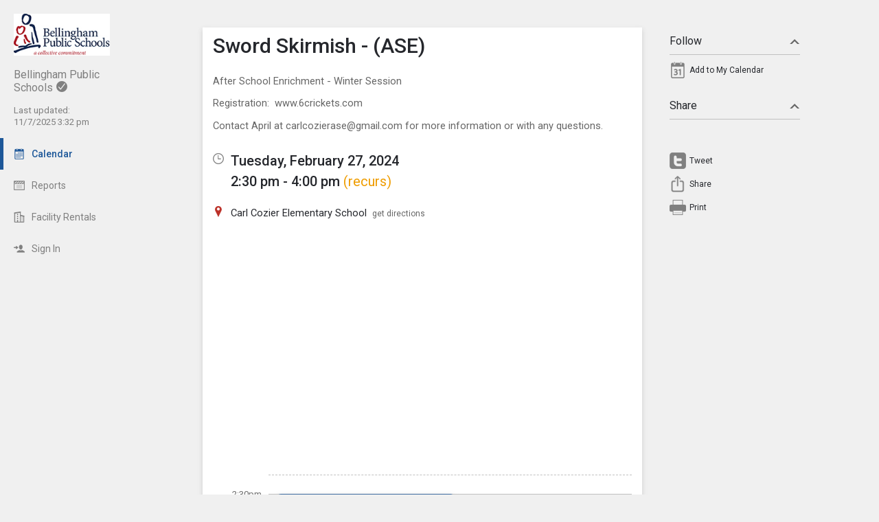

--- FILE ---
content_type: text/css; charset=utf-8
request_url: https://calendar.bellinghamschools.org/2.1.11/11237/css/css_30_default.php?&v=309&css_files=css_new_common_details.php%3Acss_30_events_details.php%3Acss_events_common.php%3Acss_new_common_navigation.php&browser_name=Chrome&colors_directory=advanced&special_event_color=%2396EBF4&ui=card&title_font=%231e5899&gray_bg=1
body_size: 20793
content:

body
{
        top:0!important;
        background-color: #F0F0F0;
        margin: 0px auto 5px;
        padding: 0px;
        font-size: 10pt;
        font-family: Roboto, sans-serif;
        text-align: center;
}

div.skiptranslate,#google_translate_element2{display:none!important}

a, a:link, a:visited, a:active, a:hover
{
        font-weight: normal;
        font-family: Roboto, sans-serif;
        text-decoration: none;
}

a, a:link   { color: #1e5899; }
a:visited   { color: #1e5899; }
a:hover     { color: #EF9D00; cursor: pointer; text-decoration: underline; }
a:active    { color: #EF9D00; cursor: pointer; text-decoration: underline; }

h1, h2, h3, h4
{
        display: inline-block;
        margin: 0px;
        padding: 0px;
        font-size: 1em;
        font-weight: inherit;
}

strong, b, th
{
        font-weight: 500;
}

select.dropdown
{
        color: #25272C;
        background-color: #F0F0F0;
        border: 1px solid #888888;
        padding: 2px;
        font: normal 10pt Roboto, sans-serif;
}

input.text
{
        color: #25272C;
        background-color: #F0F0F0;
        border: 1px solid #888888;
        padding: 2px;
        font: normal 10pt Roboto, sans-serif;
}

input.button
{
        font: 500 11px Roboto, sans-serif !important;
        line-height: normal !important;
        padding: 1px 6px;
        cursor: pointer;
}

div.container, div.container_mini, div.container_flex
{

        margin: 0px 0px 0px 180px;
        
        padding: 0px;
}

div.container, div.container_full.container
{

        min-width: 827px;
        
}

div.container_mini  { width: 790px; }

div.container_flex  { min-width: 827px; }

@media all and (min-width: 1517px)
{
        div#container.container_with_panel
        {
                margin-right: 480px;
        }

        div#container.container_with_panel div#notice_container
        {
                margin-right: 480px;
        }

        div#container.container_with_panel #common_nav_add_panel
        {
                box-shadow: none;
                border-left: 1px solid #000000;
        }
}



@media all and (min-width: 717px)
{
        div#container.container_full_nav.container_small.container
        {
                margin-left: 0px;
        }

        div#container.container_full_nav.container_small.container div#notice_container
        {
                margin-left: 180px;
        }
}

@media all and (min-width: 877px)
{
        div#container.container_full_nav.container_medium.container
        {
                margin-left: 0px;
        }

        div#container.container_full_nav.container_medium.container div#notice_container
        {
                margin-left: 180px;
        }
}

@media all and (min-width: 1037px)
{
        div#container.container_full_nav.container_large.container
        {
                margin-left: 0px;
        }

        div#container.container_full_nav.container_large.container div#notice_container
        {
                margin-left: 180px;
        }
}

@media all and (min-width: 1197px)
{
        div#container.container_full_nav.container_xlarge.container
        {
                margin-left: 0px;
        }

        div#container.container_full_nav.container_xlarge.container div#notice_container
        {
                margin-left: 180px;
        }
}

@media all and (min-width: 1424px)
{
        div#container.container_full_nav.container
        {
                margin-left: 0px;
        }

        div#container.container_full_nav.container div#notice_container
        {
                margin-left: 180px;
        }
}

@media all and (min-width: 469px)
{
        div#container.container_mini_nav.container_small.container
        {
                margin-left: 0px;
        }

        div#container.container_mini_nav.container_small.container div#notice_container
        {
                margin-left: 56px;
        }
}

@media all and (min-width: 629px)
{
        div#container.container_mini_nav.container_medium.container
        {
                margin-left: 0px;
        }

        div#container.container_mini_nav.container_medium.container div#notice_container
        {
                margin-left: 56px;
        }
}

@media all and (min-width: 789px)
{
        div#container.container_mini_nav.container_large.container
        {
                margin-left: 0px;
        }

        div#container.container_mini_nav.container_large.container div#notice_container
        {
                margin-left: 56px;
        }
}

@media all and (min-width: 949px)
{
        div#container.container_mini_nav.container_xlarge.container
        {
                margin-left: 0px;
        }

        div#container.container_mini_nav.container_xlarge.container div#notice_container
        {
                margin-left: 56px;
        }
}

@media all and (min-width: 1176px)
{
        div#container.container_mini_nav.container
        {
                margin-left: 0px;
        }

        div#container.container_mini_nav.container div#notice_container
        {
                margin-left: 56px;
        }
}

@media all and (min-width: 829px)
{
        div#container.container_double_nav.container_small.container
        {
                margin-left: 0px;
        }

        div#container.container_double_nav.container_small.container div#notice_container
        {
                margin-left: 236px;
        }
}

@media all and (min-width: 989px)
{
        div#container.container_double_nav.container_medium.container
        {
                margin-left: 0px;
        }

        div#container.container_double_nav.container_medium.container div#notice_container
        {
                margin-left: 236px;
        }
}

@media all and (min-width: 1149px)
{
        div#container.container_double_nav.container_large.container
        {
                margin-left: 0px;
        }

        div#container.container_double_nav.container_large.container div#notice_container
        {
                margin-left: 236px;
        }
}

@media all and (min-width: 1309px)
{
        div#container.container_double_nav.container_xlarge.container
        {
                margin-left: 0px;
        }

        div#container.container_double_nav.container_xlarge.container div#notice_container
        {
                margin-left: 236px;
        }
}

@media all and (min-width: 1536px)
{
        div#container.container_double_nav.container
        {
                margin-left: 0px;
        }

        div#container.container_double_nav.container div#notice_container
        {
                margin-left: 236px;
        }
}

        

div.sm_spacer, div.smaller_spacer, div.conflict_sm_spacer, div.container_spacer, div.navigation_spacer
{
	display: none;
}

div.body, div.body_mini, div.body_no_padding, div.body_flex, div.body_no_padding_flex
{
        background-color: #F0F0F0;
        margin: 0px auto;
        text-align: center;

        padding: 0px 0px 20px;
        
}


div.body, div.body_mini, div.body_flex
{
        padding: 0px 20px 20px;
}

div.body                 { max-width: 984px; }
div.body_mini            { width: 790px; }
div.body_no_padding      { max-width: 1024px; }
        

div.body_flex            { min-width: 787px; }
div.body_no_padding_flex { min-width: 827px; }

div.body form
{
        margin: 0px;
        padding: 0px;
}


div#footer
{
        width: 100%;
        color: #999999;
        margin: 0px 0px 20px;
        padding: 0px;
        box-sizing: border-box;
        font: 7pt Roboto, sans-serif;
}

div#footer a:link, div#footer a:visited, div#footer a:hover
{
        font: normal 7pt Roboto, sans-serif;
        text-decoration: underline;
}

div#footer a:link      { color: #999999; }
div#footer a:visited   { color: #999999; }
div#footer a:hover     { color: #EF9D00; }
div#footer a:active    { color: #EF9D00; }

div.footer_center, div.footer_center_no_padding, div.footer_center_flex, div.footer_center_no_padding_flex
{
        margin-left: auto;
        margin-right: auto;
}

div.footer_center, div.footer_center_flex
{
        padding-left: 20px;
        padding-right: 20px;
}

div.footer_organization_description
{
        text-align: left;
        vertical-align: top;
        font-size: 14px;
        line-height: 16px;
        margin-right: 170px;
}

div.footer_scheduled_with_tandem
{
        clear: both;
        height: 16px;
        text-align: right;
        vertical-align: top;
        font-size: 14px;
        line-height: 16px;
}

div.footer_scheduled_with_tandem_float
{
        clear: none;
        float: right;
}

div#footer div.footer_organization_description a:link, div#footer div.footer_organization_description a:visited, div#footer div.footer_organization_description a:hover
{
        font-size: 14px;
        line-height: 16px;
        text-decoration: underline;
        vertical-align: top;
}

div#footer div.footer_organization_description a:hover, div#footer div.footer_organization_description a:active
{
        text-decoration: underline;
}

div#footer div.footer_scheduled_with_tandem a:link, div#footer div.footer_scheduled_with_tandem a:visited, div#footer div.footer_scheduled_with_tandem a:hover
{
        font-size: 16px;
        line-height: 16px;
        text-decoration: none;
        vertical-align: top;
}

div#footer div.footer_scheduled_with_tandem a:hover, div#footer div.footer_scheduled_with_tandem a:active
{
        text-decoration: underline;
}

div.footer_server_info
{
        color: #F0F0F0;
}

#dhtmltooltip
{
        position: absolute;
        left: -300px;
        z-index: 100;
        width: 150px;
        margin: 0px;
        border: 1px solid #999;
        box-shadow: 0 0 5px #999;
        border-radius: 3px;
        padding: 0px;
        font: normal 12px Roboto, sans-serif;
        text-align: left;

}

#dhtmltooltipheader
{
        z-index: 100;
        margin: 0px;
        border-bottom: 1px dashed transparent;
        border-top-left-radius: 3px;
        border-top-right-radius: 3px;
        padding: 5px;
        background-color: #F0F0F0;
        color: #25272C;
        font: 500 14px Roboto, sans-serif;
        text-align: left;
}

#dhtmltooltipbody
{
        z-index: 100;
        max-height: 400px;
        overflow-y: auto;
        margin: 0px;
        border-bottom-left-radius: 3px;
        border-bottom-right-radius: 3px;
        padding: 5px;
        background-color: #FFFFFF;
        font: normal 12px Roboto, sans-serif;
        text-align: left;
}

#dhtmltooltipbody table
{
        margin: 0px;
        padding: 0px;
        border-collpase: collapse;
        border-spacing: 0px;
}

#dhtmltooltipbody table td
{
        padding: 0px;
}

#dhtmltooltipbody table td:first-child
{
        padding-right: 5px;
}

.dhtmlpointer
{
        position: absolute;
        left: -300px;
        z-index: 101;
}


.sr-only
{
        position: absolute;
        width: 1px;
        height: 1px;
        padding: 0;
        margin: -1px;
        overflow: hidden;
        clip: rect(0, 0, 0, 0);
        white-space: nowrap;
        border-width: 0;
}

div.common_container_small, div.common_container_medium, div.common_container_large, div.common_container_xlarge, div.common_container_full
{
        margin-left: auto !important;
        margin-right: auto !important;
        box-sizing: border-box;
}

div.common_container_small
{
        min-width: 283px;
        max-width: 300px;
}

div.common_container_small img
{
        max-width: 270px;
}

div.common_container_medium
{
        min-width: 443px;
        max-width: 460px;
}

div.common_container_medium img
{
        max-width: 430px;
}

div.common_container_large
{
        min-width: 603px;
        max-width: 620px;
}

div.common_container_large img
{
        max-width: 590px;
}

div.common_container_xlarge
{
        min-width: 763px;
        max-width: 780px;
}

div.common_container_xlarge img
{
        max-width: 750px;
}

div.common_container_full
{
        min-width: 827px;
        max-width: 984px;
}

div.common_container_full img
{
        max-width: 994px;
}

/* Default Section Headers */

div.section_header
{
        background-color: #F0F0F0;
        color: #1e5899;
        font: 500 18pt Roboto, sans-serif;
        margin: 0px auto;
        padding: 0px;
        text-align: left;
}

div#section_header_login, div#section_header_fixed
{
        padding: 20px 0px 0px 0px;
        background-color: #F0F0F0;
        color: #1e5899;
        font: 500 18pt Roboto, sans-serif;
        text-align: left;
        vertical-align: top;
}

div#section_header_login    { width: 500px; margin: 0px auto; }
div#section_header_fixed    { margin: 0px; }



div#section_header_fixed img
{
        padding-right: 3px;
}

.clearboth
{
        clear: both;
        background-color: #000000;
}

table
{
        border-spacing: 0px;
        border-width: 0px;
}

table th, table td
{
        padding: 0px;
}

img
{
        border: 0px;
}

img.masked              { background-color: #1e5899; }
img.masked_black        { background-color: #000; }
img.masked_gray         { background-color: #808080; }
img.masked_hover        { background-color: #EF9D00; }
img.masked_accent       { background-color: #1e5899; }
img.masked_approve      { background-color: #5EDB8B; }
img.masked_decline      { background-color: #BC3129; }
img.masked_attention    { background-color: #EDC802; }
img.masked_inactive     { background-color: #9b9c9e; }


div.login_bar_logged_out
{
        height: 32px;
}

div.login_bar_logged_in
{
        height: 48px;
}

div.login_bar, div.top_bar
{
        
}

div.login_bar
{
        background-color: #F0F0F0;
}

div.login_bar_no_top
{
        
}

div.top_bar
{
        width: 180px;
        position: fixed;
        top: 0;
        left: 0;
        bottom: 0;
        max-height: 100vh;
        background-color: #F0F0F0;
        box-shadow: unset;
        text-align: left;
        z-index: 1;
}

div.top_bar.mini
{
        width: 56px;
}

div.top_bar.dark
{
        background-color: #E0E0E0;
        box-shadow: unset;
}

div.top_bar.top_bar_sub
{
        margin-left: 56px;
}

div#top_bar_account a#hide_nav, div#top_bar_account a#collapse_nav
{
        display: none;
        position: absolute;
        right: 2px;
        top: 0px;
        color: #999999;
        font-size: 12pt;
        line-height: 12pt;
}

div#top_bar_account a#collapse_nav
{
        font-size: 18pt;
        right: 5px;
}

div.top_bar.mini div#top_bar_account a#collapse_nav
{
        
}

div#top_bar_account a#hide_nav:hover, div#top_bar_account a#hide_nav:active, 
 div#top_bar_account a#collapse_nav:hover, div#top_bar_account a#collapse_nav:active
{
        color: #EF9D00;
        text-decoration: none;
}

div#top_bar_account:hover a#hide_nav, div#top_bar_account:hover a#collapse_nav
{
        display: block;
}

div#container.container_mini_nav
{
        margin-left: 56px;
}

div#container.container_no_nav
{
        margin-left: 0px;
}

div#container.container_double_nav
{
        margin-left: 236px;
}

div.top_bar.mini div#top_bar_account_logo
{
        padding-top: 5px;
        padding-left: 5px;
        padding-right: 5px;
}

div.top_bar.mini div#top_bar_account_logo img
{
        max-width: 46px;
}

div.top_bar.mini div#top_bar_account_name, div.top_bar.mini div#top_bar_account_verified
{
        display: none;
}

div#top_bar_account_abbrev
{
        display: none;
}

div.top_bar.mini div#top_bar_account_abbrev
{
        display: block;
}

div.top_bar.mini a.top_bar_link .link_text,
 div.top_bar.mini a.top_bar_header .link_text,
 div.top_bar.mini a.top_bar_link_active .link_text,
 div.top_bar.mini a.top_bar_header_active .link_text,
 div.top_bar.mini a.top_bar_link_special .link_text,
 div.top_bar.mini a#account_section_link span.login_bar_account_user_name,
 div.top_bar.mini a#account_section_link span.drop_menu_toggler_show_login,
 div.top_bar.mini a#more_section_link span.drop_menu_toggler_show_login,
 div.top_bar.mini .new_bubble
{
        display: none;
}

div.top_bar span.notify_bubble
{
        position: absolute;
        top: 7px;
        left: 28px;
        margin-left: 0px;
        font-size: 10px;
        line-height: 10px;
}

a.top_bar_link_active span.notify_bubble
{
        left: 23px;
}

div.top_bar.mini a.top_bar_link .icon,
div.top_bar.mini a.top_bar_header .icon,
div.top_bar.mini a.top_bar_link_active .icon,
div.top_bar.mini a.top_bar_header_active .icon,
div.top_bar.mini a.top_bar_link_special .icon
{
        margin-right: 0px;
}

div.login_bar_center
{
        margin-top: 0px;
}

div.login_bar_center_no_top
{
        
}

div.login_bar_right
{
        position: absolute;
        bottom: 0;
        left: 0;
}

div.login_bar_right_no_top
{
        
}

div.top_bar_center, div.top_bar_left, div.top_bar_right
{
        vertical-align: top;
}

div.top_bar_center, div.top_bar_center_flex
{
        z-index: 1;
        margin-top: 0px;
        white-space: nowrap;
}

div.top_bar_center
{
        
}

div.top_bar_center_flex
{
        
}

div.top_bar_left
{
        display: block;
        overflow: hidden;
}

div.top_bar_right
{
        position: absolute;
        bottom: 0;
        right: 0;
        left: 0;
        z-index: 10;
}

div.top_bar.dark div.top_bar_right
{
        
}

div#top_bar_account, div#top_bar_account_logo, div#top_bar_account_name, div#top_bar_account_verified, div#top_bar_account_website
{

}

div#top_bar_account
{
        
}

div#top_bar_account_logo
{
        margin: 0px auto;
        padding: 20px 20px 0px 20px;
        text-align: center;
}

div#top_bar_account_logo img
{
        text-align: center;
        max-width: 140px;
}

div#top_bar_account_name, div#top_bar_account_abbrev
{
        padding: 15px 20px;
}

div#top_bar_account_abbrev
{
        padding-left: 5px;
        padding-right: 5px;
        padding-bottom: 5px;
        text-align: center;
        word-break: break-all;
}

div#top_bar_account_name, div#top_bar_account_name h1, div#top_bar_account_abbrev
{
        font-size: 12pt;
        color: #7F7F7F;
        white-space: normal;
}

div.top_bar_account_name img, div#top_bar_account_abbrev img
{
        padding-left: 5px;
        vertical-align: top;
}

div#top_bar_account_verified
{
        padding: 0px 20px 15px;
}

div#top_bar_account_verified div.branding_verify_and_last_updated
{
        display: block;
        padding: 0px;
        color: #7F7F7F;
        font-size: 10pt;
        line-height: 17px;
        vertical-align: top;
        white-space: normal;
}

div#top_bar_account_verified div.branding_verify_and_last_updated div.branding_verify
{

}

div#top_bar_account_verified div.branding_verify_and_last_updated div.branding_verify img
{
        vertical-align: top;
        padding-right: 5px;
}

div#top_bar_account_verified div.branding_verify_and_last_updated div.branding_last_updated
{

}

div#tandem_logo
{
        display: block;
        margin-top: 7px;
        margin-right: 10px;
        padding-left: 10px;
}

a.login_bar_link
{
        display: block;
        height: 16px;
        padding: 15px 20px;
        color: #7F7F7F;
        font-size: 14px;
        font-family: Roboto, sans-serif;
        text-decoration: none;
        vertical-align: middle;
        line-height: 16px;
}

a.login_bar_link_active
{
        font-weight: 500;
}

a.login_bar_verify, span.login_bar_verify,
 a.login_bar_notify, span.login_bar_notify
{
        display: block;
        height: 16px;
        margin-top: 0px;
        padding: 15px 5px;
        font-size: 11px;
        font-family: Roboto, sans-serif;
        text-decoration: none;
        vertical-align: middle;
        line-height: 16px;
}

a.login_bar_verify:hover img, a.login_bar_notify:hover img
{
        opacity: 0.7;
}

a.login_bar_verify_no_top, span.login_bar_verify_no_top,
 a.login_bar_notify_no_top, span.login_bar_notify_no_top
{
        
}

a.login_bar_link:hover, a.login_bar_notify:hover
{
        color: #EF9D00;

}

a.login_bar_link_no_top, a.login_bar_link_no_top:hover
{

}

a.login_bar_link_no_top:hover
{

}

a.login_bar_account
{
        color: #7F7F7F;
        display: block;
        height: 26px;
        margin-top: 0px;
        margin-bottom: 5px;
        padding: 15px 20px;
        font-size: 14px;
        font-family: Roboto, sans-serif;
        text-decoration: none;
        vertical-align: middle;
        line-height: 16px;
}

a.login_bar_account:hover, a.login_bar_account:active
{
        color: #EF9D00;

}

a.login_bar_account img
{
        margin-right: 5px;
}

a.login_bar_account span
{
        display: inline-block;
        height: 16px;
        padding: 5px 0px;
        line-height: 16px;
        vertical-align: top;
}

a.login_bar_account_no_top
{

}

img.app_logo, img.app_logo_no_text
{
        margin-left: 10px;
        margin-right: 10px;
}

img.app_logo
{
        margin-top: 14px;
}

img.app_logo_no_text
{
        margin-top: 11px;
}

a.top_bar_link, a.top_bar_link:link, a.top_bar_link:visited,
 a.top_bar_header, a.top_bar_header:link, a.top_bar_header:visited,
 a.top_bar_link_active, a.top_bar_link_active:link, a.top_bar_link_active:visited,
 a.top_bar_header_active, a.top_bar_header_active:link, a.top_bar_header_active:visited,
 a.top_bar_link_special, a.top_bar_link_special:link, a.top_bar_link_special:visited
{
        position: relative;
        display: block;
        padding: 15px 20px;
        color: #7F7F7F;
        font-size: 14px;
        line-height: 16px;
        white-space: normal;
        font-family: Roboto, sans-serif;
        text-decoration: none;
        vertical-align: middle;
}

a.top_bar_link_active, a.top_bar_link_active:link, a.top_bar_link_active:visited,
 a.top_bar_header_active, a.top_bar_header_active:link, a.top_bar_header_active:visited
{
        color: #1e5899;
        border-left: 5px solid #1e5899;
        padding-left: 15px;
        font-weight: 500;
}

a.top_bar_link_special, a.top_bar_link_special:link, a.top_bar_link_special:visited
{
        background-color: #2b7edc;
        color: #F0F0F0;
}

a.top_bar_link:hover, a.top_bar_header:hover,
 a.top_bar_link_active:hover, a.top_bar_header_active:hover
{
        color: #EF9D00;

}

a.top_bar_link:focus-visible, a.top_bar_header:focus-visible, a.top_bar_link_active:focus-visible, a.top_bar_header_active:focus-visible, a.top_bar_link_special:focus-visible
{
        outline-offset: -1px;
}

div.top_bar.top_bar_org a.top_bar_link,
 div.top_bar.top_bar_org a.top_bar_header,
 div.top_bar.top_bar_org a.top_bar_link_active,
 div.top_bar.top_bar_org a.top_bar_header_active,
 div.top_bar.top_bar_org a.top_bar_link_special
{
        padding-left: 0px;
        padding-right: 0px;
        text-align: center;
}

div.top_bar.top_bar_org a.top_bar_link_active
{
        background-color: #F0F0F0;
}

a.top_bar_header:hover
{

}

div.drop_menu_toggler_container:hover a.top_bar_header
{

}

a.top_bar_link:hover, a.top_bar_header:hover
{

}

a.top_bar_link_active:hover, a.top_bar_header_active:hover
{

}

a.top_bar_link_special:hover
{
        background-color: #4d96e8;
}

a.top_bar_link_special:active
{
        background-color: #3574b9;
}

a.top_bar_header
{
        color: #333333;
        cursor: pointer;
}

a.top_bar_link_active_first
{
        
}

a.top_bar_link_active_last
{
        
}

.notify_bubble, .new_bubble
{
        display: inline-block;
        margin-left: 5px;
        background-color: #BC3129 !important;
        border-radius: 2px;
        color: #FFFFFF;
        font-size: 12px;
        font-weight: 500;
        vertical-align: top;
        line-height: 12px;
        padding: 2px 3px;
}

.new_bubble
{
        background-color: #1e5899 !important;
        color: #FFFFFF;
}

a.top_bar_link .icon, a.top_bar_header .icon, a.top_bar_link_active .icon, a.top_bar_header_active .icon, a.top_bar_link_special .icon, a.drop_menu_link .icon, a.drop_menu_header .icon
{
        margin-right: 10px;
        vertical-align: top;
}

a#more_section_link, a#account_section_link
{
        
}

a#account_section_link
{
        height: auto;
        padding-right: 20px;
}

a#account_section_link span.login_bar_account_user_name
{
        width: 100px;
        height: auto;
        line-height: 13px;
        padding: 0px;
        text-align: left;
        vertical-align: middle;
        white-space: normal;
}

a#account_section_link span.login_bar_account_user_name_no_profile_pic
{
        width: 121px;
}

a#account_section_link img
{
        margin-left: 0px;
        margin-right: 10px;
        vertical-align: middle;
}

#more_section_link_container, #account_section_link_container
{
        display: block;
}

.drop_menu
{
        position: fixed;
        z-index: 100;
        background-color: #F0F0F0;
        background-color: #FFFFFF;
        border: 1px solid #C0C0C0;
        border-radius: 3px;
        box-shadow: 0 0 5px #DFDFDF;
        text-align: left;
}

.drop_menu_right
{
        text-align: right;
}

.drop_menu_active
{
        background-color: #F0F0F0;
}

div.drop_menu_divider
{
        height: 1px;
        margin-top: 4px;
        margin-bottom: 4px;
        background-color: #666666;
}

div.drop_menu_toggler_container
{
        display: inline-block;
        cursor: pointer;
}

div.drop_menu_toggler, div.drop_menu_toggler_show, div.drop_menu_toggler_show_login, span.drop_menu_toggler, span.drop_menu_toggler_show_login, a#account_section_link span.drop_menu_toggler_show_login
{
        display: block;
        float: left;
        width: 14px;
        height: 14px;
        padding: 16px 10px 16px 5px;
        cursor: pointer;
}

a#more_section_link span.drop_menu_toggler_show_login
{
        position: absolute;
        right: 20px;
        padding-top: 1px;
        padding-bottom: 1px;
}

div.drop_menu_toggler_show_login, span.drop_menu_toggler_show_login, a#account_section_link span.drop_menu_toggler_show_login
{
        float: none;
        display: inline-block;
        vertical-align: middle;
        padding: 0px 0px 2px 5px;
}

div.drop_menu_toggler_container:hover div.drop_menu_toggler_show,
 div.drop_menu_toggler_container:hover div.drop_menu_toggler_show_login, div.drop_menu_toggler_container:hover span.drop_menu_toggler_show_login, div.drop_menu_toggler_container:hover a#account_section_link span.drop_menu_toggler_show_login,
 div.drop_menu_toggler_container:hover a, div.drop_menu_toggler_container:hover span
{
	background-color: transparent;
}

div.drop_menu_toggler_container:hover a#account_section_link div.drop_menu_toggler_show_login, div.drop_menu_toggler_container:hover a#account_section_link span.drop_menu_toggler_show_login, div.drop_menu_toggler_container:hover a#account_section_link span.drop_menu_toggler_show_login,
 div.drop_menu_toggler_container:hover a#account_section_link, div.drop_menu_toggler_container:hover a#account_section_link span
{
        
}

div.drop_menu_toggler_container:hover div.drop_menu_toggler_show, div.drop_menu_toggler_container:hover div.drop_menu_toggler_show_login, div.drop_menu_toggler_container:hover span.drop_menu_toggler_show_login, div.drop_menu_toggler_container:hover a#account_section_link span.drop_menu_toggler_show_login, div.drop_menu_toggler_container:hover a
{
        
}

div.drop_menu_toggler_container a
{
        padding-right: 5px;
}

.drop_menu_toggler_chevron
{
        position: relative;
        display: block;
        height: 14px;
        width: 14px;
}

.drop_menu_toggler_chevron:before, .drop_menu_toggler_chevron:after
{
        position: absolute;
        display: block;
        content: "";
        border: 7px solid transparent;
}

.drop_menu_toggler_chevron_down:before
{
        top: 5px;
        border-top-color: #666666;
}

.drop_menu_toggler_chevron_down:after
{
        top: 2px;
        border-top-color: #F0F0F0;
}

.drop_menu_toggler_chevron_up:before
{
        top: -3px;
        border-bottom-color: #666666;
}

.drop_menu_toggler_chevron_up:after
{
        top: 0px;
        border-bottom-color: #F0F0F0;
}

div.drop_menu_toggler_container:hover .drop_menu_toggler_chevron_down:after, div.drop_menu_toggler_container:active .drop_menu_toggler_chevron_down:after
{
        border-top-color: #F0F0F0;
}

div.drop_menu_toggler_container:hover .drop_menu_toggler_chevron_up:after, div.drop_menu_toggler_container:active .drop_menu_toggler_chevron_up:after
{
        border-bottom-color: #F0F0F0;
}

a.drop_menu_link:link, a.drop_menu_link:visited, a.drop_menu_link:active, a.drop_menu_link:hover,
 a.drop_menu_header:link, a.drop_menu_header:visited, a.drop_menu_header:active, a.drop_menu_header:hover,
 span.drop_menu_text
{
        display: block;
        padding: 9px 20px;
        border: 0px solid #F0F0F0;
        color: #7F7F7F;
        font-size: 14px;
        text-decoration: none;
        white-space: pre;
}

a.drop_menu_link:link, a.drop_menu_link:visited, a.drop_menu_link:active, a.drop_menu_link:hover
{
        color: #7F7F7F;
}

span.drop_menu_link_active, a.drop_menu_link_active, a.drop_menu_link_active:link, a.drop_menu_link_active:visited, a.drop_menu_link_active:active, a.drop_menu_link_active:hover
{
        color: #1e5899;
        font-weight: 500;
}

a.drop_menu_header:link, a.drop_menu_header:visited, a.drop_menu_header:active, a.drop_menu_header:hover,
 span.drop_menu_text
{
        border-top: 1px solid #F0F0F0;
        color: #25272C;
}

a.drop_menu_link:hover
{
        background-color: #F0F0F0;
        color: #EF9D00;
}

.drop_menu_link:first-child
{
        margin-top: 0px;
}

#more_section_menu
{
        min-width: 180px;
        box-sizing: border-box;
}

#account_section_menu
{
        bottom: 51px;
        left: 0;
        min-width: 180px;
        box-sizing: border-box;
}

#branding, #branding_banner
{
        background-color: #F0F0F0;
        padding: 20px 10px 0px;
}

#branding_center, #branding_banner_center
{
        text-align: left;
}

div.branding_center_align
{
        text-align: center !important;
}

#branding, #branding_center
{
        
}

#branding_banner, #branding_banner_center
{
        height: 145px;
}

div.login_bar_branding_name
{
        float: left;
        border: 0px;
        padding-top: 15px;
        padding-left: 10px;
        padding-right: 10px;
}

div.login_bar_branding_name, div.login_bar_branding_name a,
 div.login_bar_branding_name a:link, div.login_bar_branding_name a:visited
{
        color: #1e5899;
        font: 500 18px Roboto, sans-serif;
        line-height: 16px;
        text-align: left;
        vertical-align: bottom;
}

div.login_bar_branding_name a:hover, div.login_bar_branding_name a:active
{
        color: #EF9D00;
}

div.login_bar_branding_name_no_top, div.login_bar_branding_name_no_top a,
 div.login_bar_branding_name_no_top a:link, div.login_bar_branding_name_no_top a:visited,
 div.login_bar_branding_name a:hover, div.login_bar_branding_name a:active
{
        
}

div.branding_logo
{
        display: inline-block;
        padding-right: 20px;
}

div.branding_name
{
        display: inline-block;
        border: 0px;
        background-color: #F0F0F0;
}

div.branding_name, div.branding_name a,
 div.branding_name a:link, div.branding_name a:visited
{
        color: #1e5899;
        font: 500 30px Roboto, sans-serif;
        vertical-align: top;
}

div.branding_logo + div.branding_name, div.branding_logo + div.branding_name a,
 div.branding_logo + div.branding_name a:link, div.branding_logo + div.branding_name a:visited,
 div.branding_logo + div.branding_name + div.branding_verify_and_last_updated
{
        line-height: 70px;
}

div.branding_name a:hover, div.branding_name a:active
{
        color: #EF9D00;
}

div.branding_banner
{

}

div.branding_verify_and_last_updated
{
        display: inline-block;
        padding-left: 5px;
        font-size: 30px;
        font-weight: normal;
        vertical-align: top;
        text-align: left;
}

span.branding_verify_and_last_updated_text
{
        display: inline-block;
        padding-left: 5px;
}

span.branding_verify
{
        display: block;
        color: #999999;
        font-size: 10pt;
        line-height: 10pt;
}

span.branding_last_updated
{
        display: block;
        color: #999999;
        font-size: 10pt;
        line-height: 10pt;
}


.common_button_container
{
        height: 30px;
        padding: 0px;
        text-align: left;
        vertical-align: middle;
}

.common_button_container_right
{
        float: right;
}

.common_button_container_top
{
        margin-bottom: 20px;
}

.common_button_container_middle
{
        margin: 0px;
}

.common_button_container_bottom
{
        margin-top: 20px;
}

.common_button_container_single
{
        height: auto;
}

.common_button_container_center
{
        text-align: center;
}

.common_button_container_bottom_fixed
{
        position: fixed;
        min-width: 827px;
        max-width: 1024px;
        bottom: 0;
        left: 0;
        right: 0;
        margin-left: auto;
        margin-right: auto;
        padding: 10px;
        background-color: #FFFFFF;
        z-index: 100;
        box-sizing: border-box;
        height: 50px;
}

div.common_button_outer + div.common_button_outer
{
        margin-left: 15px;
}

div.common_button_outer_active, div.common_button_outer_active_clear, div.common_button_outer_active_invisible,
 div.common_button_outer_inactive, div.common_button_outer_inactive_clear, div.common_button_outer_inactive_invisible,
 div.common_button_outer_approve, div.common_button_outer_approve_clear, div.common_button_outer_approve_invisible,
 div.common_button_outer_decline, div.common_button_outer_decline_clear, div.common_button_outer_decline_invisible,
 div.common_button_outer_attention, div.common_button_outer_attention_clear, div.common_button_outer_attention_invisible
{
        float: left;
        margin: 0px;
}

div.common_button_outer_right
{
        float: right;
}

div.common_button_outer_right + div.common_button_outer_right
{
        margin-right: 15px;
}

div.common_button_outer_center
{
        float: none;
        text-align: center;
        display: inline-block;
}

div.common_button_outer_single
{
        float: none;
        text-align: center;
}

div.common_button_outer_edge
{
        margin: 0px;
}

div.common_button
{
        border-radius: 3px;
        -moz-border-radius: 3px;
        -webkit-border-radius: 3px;
        -khtml-border-radius: 3px;
        position: relative;
}

div.common_button_active
{
        background-color: #2b7edc;
        border: 1px solid #3574b9;
}

div.common_button_active:hover          { border-color: #3574b9; }
div.common_button_active:active         { border-color: #3574b9; }

div.common_button_active_clear
{
        background-color: #FFFFFF;
        border: 1px solid #3574b9;
}

div.common_button_active_clear:hover          { border-color: #3574b9; }
div.common_button_active_clear:active         { border-color: #3574b9; }

div.common_button_active_invisible
{
        background-color: #FFFFFF;
        border: 1px solid #FFFFFF;
}

div.common_button_active_invisible:hover          { border-color: #3574b9; }
div.common_button_active_invisible:active         { border-color: #3574b9; }

div.common_button_inactive
{
        background-color: #9b9c9e;
        border: 1px solid #7f7f7f;
}

div.common_button_inactive:hover        { border-color: #9b9c9e; }
div.common_button_inactive:active       { border-color: #7f7f7f; }

div.common_button_inactive_clear
{
        background-color: #FFFFFF;
        border: 1px solid #7f7f7f;
}

div.common_button_inactive_clear:hover        { border-color: #9b9c9e; }
div.common_button_inactive_clear:active       { border-color: #7f7f7f; }

div.common_button_inactive_invisible
{
        background-color: #FFFFFF;
        border: 1px solid #FFFFFF;
}

div.common_button_inactive_invisible:hover        { border-color: #9b9c9e; }
div.common_button_inactive_invisible:active       { border-color: #7f7f7f; }

div.common_button_approve
{
        background-color: #5EDB8B;
        border: 1px solid #57C27D;
}

div.common_button_approve:hover         { border-color: #61CC87; }
div.common_button_approve:active        { border-color: #57C27D; }

div.common_button_approve_clear
{
        background-color: #FFFFFF;
        border: 1px solid #57C27D;
}

div.common_button_approve_clear:hover         { border-color: #61CC87; }
div.common_button_approve_clear:active        { border-color: #57C27D; }

div.common_button_approve_invisible
{
        background-color: #FFFFFF;
        border: 1px solid #FFFFFF;
}

div.common_button_approve_invisible:hover         { border-color: #61CC87; }
div.common_button_approve_invisible:active        { border-color: #57C27D; }

div.common_button_decline
{
        background-color: #BC3129;
        border: 1px solid #B2271F;
}

div.common_button_decline:hover         { border-color: #BC3129; }
div.common_button_decline:active        { border-color: #B2271F; }

div.common_button_decline_clear
{
        background-color: #FFFFFF;
        border: 1px solid #B2271F;
}

div.common_button_decline_clear:hover         { border-color: #BC3129; }
div.common_button_decline_clear:active        { border-color: #B2271F; }

div.common_button_decline_invisible
{
        background-color: #FFFFFF;
        border: 1px solid #FFFFFF;
}

div.common_button_decline_invisible:hover         { border-color: #BC3129; }
div.common_button_decline_invisible:active        { border-color: #B2271F; }

div.common_button_attention
{
        background-color: #EDC802;
        border: 1px solid #E3BE00;
}

div.common_button_attention:hover       { border-color: #EDC802; }
div.common_button_attention:active      { border-color: #E3BE00; }

div.common_button_attention_clear
{
        background-color: #FFFFFF;
        border: 1px solid #E3BE00;
}

div.common_button_attention_clear:hover       { border-color: #EDC802; }
div.common_button_attention_clear:active      { border-color: #E3BE00; }

div.common_button_attention_invisible
{
        background-color: #FFFFFF;
        border: 1px solid #FFFFFF;
}

div.common_button_attention_invisible:hover       { border-color: #EDC802; }
div.common_button_attention_invisible:active      { border-color: #E3BE00; }

a.common_button, a.common_button:link, a.common_button:visited
{
        display: inline-block !important;
        padding: 4px 9px 4px !important;
}

div.common_button, a.common_button, a.common_button:link, a.common_button:visited,
 a.common_button:hover, a.common_button:active,
 input.common_button, span.common_button
{
        font-size: 14px !important;
        font-family: Roboto, sans-serif !important;
        font-weight: 500 !important;
        text-decoration: none !important;
        vertical-align: top !important;
        line-height: 17px !important;
        text-align: center !important;
}

a.common_button, a.common_button:link, a.common_button:visited,
 a.common_button:hover, a.common_button:active,
 input.common_button, span.common_button
{
        display: inline-block !important;
        cursor: pointer !important;
}

input.common_button, span.common_button
{
}

input.common_button
{
        width: 100%;
        margin: 0px !important;
        border: 0px !important;
        padding: 5px 12px 5px !important;
        background-color: transparent !important;
}

input.common_button_loading
{
        padding-left: 33px !important;
}

span.common_button
{
        margin: 1px 3px !important;
}

a.common_button img, a.common_button:link img, a.common_button:visited img
{
        vertical-align: top !important;
        margin-right: 5px !important;
}

a.common_button span, a.common_button:link span, a.common_button:visited span
{
        vertical-align: top !important;
}

a.common_button, a.common_button:link, a.common_button:visited, input.common_button
{
        text-decoration: none !important;
        border-top: 1px solid transparent !important;
}

a.common_button:hover, input.common_button:hover
{
        text-decoration: none !important;
}

a.common_button_active, a.common_button_active:link, a.common_button_active:visited, a.common_button_active:hover,
 input.common_button_active, input.common_button_active:hover
{
        color: #FFFFFF !important;
}

a.common_button_active_clear, a.common_button_active_clear:link, a.common_button_active_clear:visited,
 input.common_button_active_clear, input.common_button_active_clear:hover,
 a.common_button_active_invisible, a.common_button_active_invisible:link, a.common_button_active_invisible:visited,
 input.common_button_active_invisible, input.common_button_active_invisible:hover
{
        color: #1e5899 !important;
}

a.common_button_inactive, a.common_button_inactive:link, a.common_button_inactive:visited,
 input.common_button_inactive, input.common_button_inactive:hover
{
        color: #FFFFFF !important;
}

a.common_button_inactive_clear, a.common_button_inactive_clear:link, a.common_button_inactive_clear:visited,
 input.common_button_inactive_clear, input.common_button_inactive_clear:hover,
 a.common_button_inactive_invisible, a.common_button_inactive_invisible:link, a.common_button_inactive_invisible:visited,
 input.common_button_inactive_invisible, input.common_button_inactive_invisible:hover
{
        color: #7f7f7f !important;
}

a.common_button_approve, a.common_button_approve:link, a.common_button_approve:visited,
 input.common_button_approve, input.common_button_approve:hover
{
        color: #FFFFFF !important;
}

a.common_button_approve_clear, a.common_button_approve_clear:link, a.common_button_approve_clear:visited,
 input.common_button_approve_clear, input.common_button_approve_clear:hover,
 a.common_button_approve_invisible, a.common_button_approve_invisible:link, a.common_button_approve_invisible:visited,
 input.common_button_approve_invisible, input.common_button_approve_invisible:hover
{
        color: #57C27D !important;
}

a.common_button_decline, a.common_button_decline:link, a.common_button_decline:visited,
 input.common_button_decline, input.common_button_decline:hover
{
        color: #FFFFFF !important;
}

a.common_button_decline_clear, a.common_button_decline_clear:link, a.common_button_decline_clear:visited,
 input.common_button_decline_clear, input.common_button_decline_clear:hover,
 a.common_button_decline_invisible, a.common_button_decline_invisible:link, a.common_button_decline_invisible:visited,
 input.common_button_decline_invisible, input.common_button_decline_invisible:hover
{
        color: #C63B33 !important;
}

a.common_button_attention, a.common_button_attention:link, a.common_button_attention:visited,
 input.common_button_attention, input.common_button_attention:hover
{
        color: #FFFFFF !important;
}

a.common_button_attention_clear, a.common_button_attention_clear:link, a.common_button_attention_clear:visited,
 input.common_button_attention_clear, input.common_button_attention_clear:hover,
 a.common_button_attention_invisible, a.common_button_attention_invisible:link, a.common_button_attention_invisible:visited,
 input.common_button_attention_invisible, input.common_button_attention_invisible:hover
{
        color: #E3BE00 !important;
}

a.common_button_active:hover, input.common_button_active:hover
{
        background-color: #4d96e8 !important;
}

a.common_button_inactive:hover, input.common_button_inactive:hover
{
        background-color: #A5A6A8 !important;
}

a.common_button_approve:hover, input.common_button_approve:hover
{
        background-color: #68E595 !important;
}

a.common_button_decline:hover, input.common_button_decline:hover
{
        background-color: #C63B33 !important;
}

a.common_button_attention:hover, input.common_button_attention:hover
{
        background-color: #F7D20C !important;
}

a.common_button_active_clear:hover, input.common_button_active_clear:hover,
 a.common_button_inactive_clear:hover, input.common_button_inactive_clear:hover,
 a.common_button_approve_clear:hover, input.common_button_approve_clear:hover,
 a.common_button_decline_clear:hover, input.common_button_decline_clear:hover,
 a.common_button_attention_clear:hover, input.common_button_attention_clear:hover,
 a.common_button_active_invisible:hover, input.common_button_active_invisible:hover,
 a.common_button_inactive_invisible:hover, input.common_button_inactive_invisible:hover,
 a.common_button_approve_invisible:hover, input.common_button_approve_invisible:hover,
 a.common_button_decline_invisible:hover, input.common_button_decline_invisible:hover,
 a.common_button_attention_invisible:hover, input.common_button_attention_invisible:hover
{
        background-color: #F6F6F6 !important;
}

a.common_button_active:active, input.common_button_active:active
{
        background-color: #3574b9 !important;
}

a.common_button_inactive:active, input.common_button_inactive:active
{
        background-color: #7f7f7f !important;
}

a.common_button_approve:active, input.common_button_approve:active
{
        background-color: #57C27D !important;
}

a.common_button_decline:active, input.common_button_decline:active
{
        background-color: #B2271F !important;
}

a.common_button_attention:active, input.common_button_attention:active
{
        background-color: #E3BE00 !important;
}

a.common_button_active_clear:active, input.common_button_active_clear:active,
 a.common_button_inactive_clear:active, input.common_button_inactive_clear:active,
 a.common_button_approve_clear:active, input.common_button_approve_clear:active,
 a.common_button_decline_clear:active, input.common_button_decline_clear:active,
 a.common_button_attention_clear:active, input.common_button_attention_clear:active,
 a.common_button_active_invisible:active, input.common_button_active_invisible:active,
 a.common_button_inactive_invisible:active, input.common_button_inactive_invisible:active,
 a.common_button_approve_invisible:active, input.common_button_approve_invisible:active,
 a.common_button_decline_invisible:active, input.common_button_decline_invisible:active,
 a.common_button_attention_invisible:active, input.common_button_attention_invisible:active
{
        background-color: #E6E6E6 !important;
}

a.common_button_single, a.common_button_single:link, a.common_button_single:visited,
 a.common_button_single:hover, a.common_button_single:active,
 input.common_button_single, span.common_button_single
{
        display: block !important;
}

/* Default link colors and sizes */

.required, .rejected, .removed, .mred, .deactivated, .inactive, .rejected_large
{
        color: #BC3129;
        font-family: Roboto, sans-serif;
}

.required, .rejected, .removed                  { font-size: 8pt; }
.mred, .deactivated, .inactive, .rejected_large { font-size: 9pt; }

.pending_content_approval, .pending_billing_approval, .incomplete, .reconfirm, .reconfirm_large, .override
{
        color: #EF9D00;
        font-family: Roboto, sans-serif;
}

.custom_filter
{
        color: #EF9D00;
        font-family: Roboto, sans-serif;
}

.incomplete, .reconfirm                                 { font-size: 8pt; }
.pending_content_approval, .pending_billing_approval    { font-size: 9pt; }
.reconfirm_large, .custom_filter                        { font-size: 9pt; font-weight: 500; }
.override                                               { font-size: 10pt; }

.requested
{
        color: #EF9D00;
        font: 8pt Roboto, sans-serif;
}

.active_large, .approved
{
        color: #57C27D;
        font: 9pt Roboto, sans-serif;
}

.required_fields, .mblack, .lblack 
{
        color: #25272C;
        font-family: Roboto, sans-serif;
}

.required_fields    { font-size: 8pt; text-align: right; padding-right: 35px; }
.mblack             { font-size: 9pt; }
.lblack             { font-size: 10pt; font-weight: normal; }

.transport_request_approved, .transport_request_complete
{
        color: #57C27D;
        font: 8pt Roboto, sans-serif;
}

.event_status_active, .event_status_cancelled, .event_status_tentative, .event_status_master_queue, 
.event_status_school_queue, .event_status_approval_queue, .event_status_locked, .event_status_rejected, .event_status_ghosted
{
        font: 500 9pt Roboto, sans-serif;
}

.unfinished, .undecided, .undecided_large
{
        color: #888888;
        font: 9pt Roboto, sans-serif;
}

.unfinished { font-weight: 500; }
.undecided_large { font-weight: 500; font-size: 10pt; }

.force_approved
{
        color: #9B4CB7;
        font: 9pt Roboto, sans-serif;
}

.admin_approved
{
        color: #57C27D;
        font: 9pt Roboto, sans-serif;
}

.event_status_active         { color: #57C27D; }
.event_status_cancelled      { color: #BC3129; }
.event_status_tentative      { color: #EF9D00; }
.event_status_master_queue   { color: #EF9D00; }
.event_status_school_queue   { color: #EF9D00; }
.event_status_approval_queue { color: #EF9D00; }
.event_status_locked         { color: #EF9D00; }
.event_status_rejected       { color: #BC3129; }
.event_status_ghosted        { color: #888888; }

.lowlight                    { color: #999999; }
a.lowlight, a.lowlight:link, a.lowlight:visited                    { color: #999999; }
a.lowlight:hover, a.lowlight:active                    { color: #EF9D00; }
.parent                      { opacity: .5; }

/***********************/
/* Confirmation Styles */
/***********************/

div#normal, div#error, div#warning, div#notice, div#conflict, div.conflict, div#new_conflict, div.new_conflict, div#override, div#attention
{
        margin: 0px;
        font-family: Roboto, sans-serif;
        font-size: 10pt;
}

div#normal
{
        color: #25272C;
        font-weight: normal;
}

div#notice_container
{

        margin: 0px;
        
}

div#error, div#notice
{
        padding: 5px;
        font-weight: 500;
}

div#error
{
        background-color: #FCCD7B;
        color: #25272C;
}

div#warning
{
        color: #FF9900;
        font-weight: 500;
}

div#notice
{
        background-color: #99DDB1;
        color: #25272C;
}

a#close_notices, a#close_notices:link, a#close_notices:visited
{
        display: block;
        float: right;
        padding: 5px 10px;
        color: #25272C;
        font-size: 12pt;
        font-weight: 500;
        line-height: 16px;
        vertical-align: top;
        text-decoration: none;
}

a#close_notices:hover, a#close_notices:active
{
        background-color: #FFFFFF;
}

div#conflict, div.conflict
{
        color: #25272C;
        background-color: #F0F0F0;
        border: 1px solid #C0C0C0;
        padding: 5px 10px;
        font-size: 10pt;
        font-weight: normal;
        text-align: left;
}

div#new_conflict, div.new_conflict
{
        color: #25272C;
        background-color: #FFFFFF;
        padding: 5px 10px;
        font-size: 10pt;
        font-weight: normal;
        text-align: left;
}

div.conflict_type_container
{
        padding-top: 5px;
        padding-bottom: 5px;
}

table.new_conflict
{
        width: 100%; 
}

table.new_conflict td
{
        padding: 5px 0px;
        vertical-align: top;
}

table.new_conflict td img
{
        vertical-align: top;
        margin-right: 5px;
}

table.new_conflict td.title
{
        border-bottom: 1px solid #C0C0C0;
}

table.new_conflict td.odd   { background-color: #FFFFFF; }
table.new_conflict td.even  { background-color: #FFFFFF; }
table.new_conflict td.no_bottom_border  { border-bottom: 0px; }

span.new_conflict_minor_detail
{
        color: #999999;
        font: normal 8pt Roboto, sans-serif;
}

span.new_conflict_minor_detail a:link, span.new_conflict_minor_detail a:visited
{
        color: #999999;
        font-size: 8pt;
        font-weight: normal;
        text-decoration: none;
}

span.new_conflict_minor_detail a:hover, span.new_conflict_minor_detail a:active
{
        color: #FF9900;
        text-decoration: underline;
}  

div#override
{
        color: #25272C;
        font-weight: normal;
        text-align: left;
}

div#attention
{
        width: auto;
        margin: 0px;
        border: 1px solid #EF9D01;
        padding: 10px;
        background-color: #FFFFFF;
        color: #EF9D01;
        font-size: 10pt;
        font-weight: 500;
        text-align: center;
}

.color_background               { color: #F0F0F0 !important; }
.color_no_contrast              { color: #FFFFFF !important; }
.color_very_low_contrast        { color: #F0F0F0 !important; }
.color_low_contrast             { color: #D0D0D0 !important; }
.color_medium_contrast          { color: #C0C0C0 !important; }
.color_medium_high_contrast     { color: #BBBBBB !important; }
.color_half_contrast            { color: #999999 !important; }
.color_high_contrast            { color: #666666 !important; }
.color_very_high_contrast       { color: #333333 !important; }
.color_extreme_contrast         { color: #000000 !important; }

.color_accent                   { color: #1e5899 !important; }
.color_important                { color: #C74E00 !important; }
.color_notify                   { color: #57C27D !important; }
.color_error                    { color: #EDC802 !important; }
.color_warning                  { color: #EF9D00 !important; }

.color_decline                  { color: #BC3129 !important; }


div#share_tandem
{
        font-size: 9pt;
        font-family: Roboto, sans-serif;
        float: left;
        text-align: left;
}

div#share_tandem_title_container
{
        text-align: right;
        height: 32px;
}

div#share_tandem_form_cover
{
        background-color: #000000;
        filter: alpha(opacity=80);
        opacity: 0.8;
        position: absolute;
        top: 0px;
        left: 0px;
        width: 100%;
        z-index: 200;
}

div#share_tandem_errors
{
        color: #990000;
        font-size: 9pt;
        padding: 0 150px;
}

div#share_tandem_header
{
        color: #1e5899;
        font-size: 14pt;
        font-weight: 500;
        line-height: 2.4em;
        text-align: center;
}

div.share_import_sources
{
        margin-top: 2px;
        padding: 2px 9px 3px 9px;
        float: right;
        font-size: 7pt;
        background-color: #F0F0F0;
        border: 1px solid #D0D0D0;
}

div.share_import_sources a
{
        text-decoration: none;
}

div.share_import_sources a:active, div.share_import_sources a:hover
{
        opacity: .7;
        text-decoration: none;
}

div#share_district_div, div#share_school_div
{
        display: inline-block;
}

div#share_tandem_form_display
{
        width: 485px;
        padding: 5px;
        background-color: #F0F0F0;
        border: 1px solid #D0D0D0;
        position: absolute;
        top: 0px;
        left: 0px;
        z-index: 500;
}

div.share_tandem_form_line
{
        margin: 5px 0px;
}

div.share_tandem_form_contact
{
        margin: 5px 0px;
}

div.share_tandem_button
{
        padding: 0px 5px;
}

div.share_tandem_label
{
        display: inline-block;
        width: 50px;
        padding: 5px;
        text-align: right;
        vertical-align: top;
}

.share_tandem_input
{
        font-size: 9pt;
        font-family: Roboto, sans-serif;
        border: 1px solid #D0D0D0;
        padding: 2px;
}

#share_message
{
        width: 350px;
        height: 60px;
}

a.close_share_tandem:link, a.close_share_tandem:visited
{
        padding: 1px 3px;
        font-size: 9pt;
        font-weight: 500;
        text-decoration: none;
}

a.close_share_tandem:hover, a.close_share_tandem:active
{
        text-decoration: none;
}

a#fixed_show_nav_link
{
        position: fixed;
        top: 5px;
        left: 5px;
        display: block;
        line-height: 24px;
        vertical-align: top;
}

a#fixed_show_nav_link img
{
        line-height: 24px;
        vertical-align: top;
}

span.calendar_blank_text
{
        display: block;
        position: absolute;
        text-align: center;
        color: #808080;
}

span.calendar_blank_text_24
{
        top: 7px;
        left: 4px;
        width: 16px;
        height: 15px;
        font-size: 10px;
        line-height: 15px;
}

span.calendar_blank_text_32
{
        top: 10px;
        left: 6px;
        width: 21px;
        height: 20px;
        font-size: 13px;
        line-height: 20px;
}

span.calendar_blank_text_48
{
        top: 14px;
        left: 8px;
        width: 32px;
        height: 30px;
        font-size: 20px;
        line-height: 30px;
}

span.calendar_blank_text_64
{
        top: 19px;
        left: 10px;
        width: 44px;
        height: 40px;
        font-size: 26px;
        line-height: 40px;
}


@media all and (min-width: 1100px)
{
        div.top_bar_center_flex
        {

        }

        div.container_flex #branding
        {
                padding-left: 20px;
                padding-right: 20px;
        }

        div.body_flex
        {
                padding-left: 20px;
                padding-right: 20px;
        }

        div.footer_center, div.footer_center_flex
        {
                padding-left: 20px;
                padding-right: 20px;
        }
}

@media print
{
        #login_bar, #top_bar, #sub_bar, #footer, #common_nav_today_link, #common_nav_jump_to_link, .common_nav_arrow, .common_nav_options, .common_nav_footer, .common_nav_actions, #the_sun, .common_nav_header_back
        {
                display: none !important;
        }

        div#container
        {
                margin: 0px !important;
        }

        div#body, div#body_mini, div.body_no_padding, div#branding
        {
                width: 100%;
                margin: 0px auto;
                padding: 0px;
        }

        div#body
        {
                min-width: 825px;
        }

        div#notice_container
        {
                margin: 0px;
        }

        body, div.body, div.body_mini, div.body_no_padding, div.body_flex, div.body_no_padding_flex
        {
                background-color: #FFFFFF;
        }
}



table.new_conflict
{
        padding: 10px 15px;
        margin-bottom: 15px;
        background-color: #FFFFFF;
        border-radius: 3px;
}

table.new_conflict td.title
{
        border-bottom: 0px;
}

table.new_conflict td.title, table.new_conflict td.title span.lblack
{
        color: #999999;
}

span.new_conflict_minor_detail
{
        display: inline-block;
        padding-bottom: 5px;
}

table.new_conflict td span.new_conflict_minor_detail:nth-last-child(1)
{
        padding-bottom: 0px;
}

@media (prefers-contrast: more), (-ms-high-contrast: active), (forced-colors: active)
{


        a, a:link   { color: #2266b2; }
        a:visited   { color: #2266b2; }

        .lowlight                    { color: #6D6D6D; }
        a.lowlight, a.lowlight:link, a.lowlight:visited                    { color: #6D6D6D; }

        div#top_bar_account a#hide_nav, div#top_bar_account a#collapse_nav,
         div#top_bar_account_name, div#top_bar_account_name h1, div#top_bar_account_abbrev,
         div#top_bar_account_verified div.branding_verify_and_last_updated,
         a.login_bar_link,
         a.login_bar_account,
         a.top_bar_link, a.top_bar_link:link, a.top_bar_link:visited,
         a.top_bar_header, a.top_bar_header:link, a.top_bar_header:visited,
         a.top_bar_link_active, a.top_bar_link_active:link, a.top_bar_link_active:visited,
         a.top_bar_header_active, a.top_bar_header_active:link, a.top_bar_header_active:visited,
         a.top_bar_link_special, a.top_bar_link_special:link, a.top_bar_link_special:visited,
         a.drop_menu_link:link, a.drop_menu_link:visited, a.drop_menu_link:active, a.drop_menu_link:hover,
         a.drop_menu_header:link, a.drop_menu_header:visited, a.drop_menu_header:active, a.drop_menu_header:hover,
         span.drop_menu_text,
         a.drop_menu_link:link, a.drop_menu_link:visited, a.drop_menu_link:active, a.drop_menu_link:hover
        {
                color: #000000;
        }

        .parent                      { opacity: .75; }

        .unfinished, .undecided, .undecided_large
        {
                color: #6D6D6D;
        }

        div.common_button_active
        {
                background-color: #006FF0;
        }

        div.common_button_approve
        {
                background-color: #1D8645;
        }

        div.common_button_decline
        {
                background-color: #BC3129;
        }

        div.common_button_attention
        {
                background-color: #887302;
        }

        div#footer
        {
                color: #6D6D6D;
        }

        div#footer a:link      { color: #6D6D6D; }
        div#footer a:visited   { color: #6D6D6D; }


}

div.common_details_container
{
        margin: 15px 0px 0px;
}

div.common_details_container_embed
{
        margin: 5px 0px 0px;
}

table.common_details
{
        width: 100%;
}

table#common_details_title, table.common_details_title
{
        width: 100%;
        margin: 0px 0px 10px;
        border-bottom: 0px solid #C0C0C0;
        padding: 0px 0px 5px;
        color: #25272C;
        font-family: Roboto, sans-serif;
}

table#common_details_title td, table.common_details_title td
{
        padding: 0px 0px;
}

#detail_title, td#detail_title
{
        font-size: 25px;
        font-weight: 500;
        line-height: 25px;
}

#detail_actions
{
        line-height: 24px;
}

div.common_details_all_actions
{
        text-align: right;
}

.common_details_actions > div
{
        margin-left: 40px;
}

.common_details_actions div.common_button_container
{
        margin-bottom: 10px;
}

a.detail_action, a.detail_action:link, a.detail_action:visited
{
        color: #25272C;
}

a.detail_action:hover
{
        color: #EF9D00;
}

a.detail_action:active
{
        color: #EF9D00;
}

table#common_details_title img, table.common_details_title img
{
        border: 0px;
        vertical-align: top;
}

div#common_details_div, div.common_details_div
{
        margin: 0px 0px 20px;
        padding: 0px 0px;
}

table#common_details_events_image_table, table.common_details_events_image_table
{
        width: 100%;
        margin: 0px 0px 20px;
        padding: 0px 0px;
}

table#common_details_events_image_table td, table.common_details_events_image_table td
{
        vertical-align: top;
}

table#common_details_table, table.common_details_table
{
        width: 100%;
        color: #25272C;
        border: 0px;
        font-family: Roboto, sans-serif;
        font-size: 11pt;
}

table#common_details_table a, table.common_details_table a
{
        font-size: 10pt;
}

div.common_details_line
{
        color: #25272C;
        padding-bottom: 15px;
        font-family: Roboto, sans-serif;
        font-size: 10pt;
        text-align: left;
}

div > div.common_details_line:nth-last-child(1)
{
        padding-bottom: 0px;
}

div.common_details_header, div.common_details_header_simple
{
        width: 180px;
        float: left;
        clear: left;
}

div.common_details_header_simple
{
        width: 110px;
}

div.common_details_body, div.common_details_body_simple
{
        margin-left: 180px;
        word-break: break-word;
}

div.common_details_body_simple
{
        margin-left: 110px;
}

table#common_details_upcoming_events
{
        width: 100%;
        color: #25272C;
        border: 0px;
        padding: 0px;
        font-family: Roboto, sans-serif;
        font-size: 10pt;
        text-align: left;
}

table#common_details_upcoming_events td
{
        margin: 0px;
        padding: 0px;
}

table#common_details_upcoming_events th
{
        color: #1e5899;
        margin: 0px;
        padding: 0px;
}

table#common_details_upcoming_events td.even
{
        background-color: #FFFFFF;
}

table#common_details_upcoming_events td.odd
{
        background-color: #F0F0F0;
}

table#common_details_upcoming_events td.tcancel, table#events_data_table td.tcancel
{
        text-decoration: line-through;
}

a.common_details_upcoming_events_link, a.common_details_upcoming_events_link:link, a.common_details_upcoming_events_link:visited, a.common_details_upcoming_events_link:active, a.common_details_upcoming_events_link:hover
{
        font-family: Roboto, sans-serif;
        font-size: 10pt;
        font-weight: normal;
        text-decoration: none;
}

a.common_details_upcoming_events_link, a.common_details_upcoming_events_link:link   { color: #25272C; }
a.common_details_upcoming_events_link:visited   { color: #25272C; }
a.common_details_upcoming_events_link:active    { color: #EF9D00; text-decoration: underline; }
a.common_details_upcoming_events_link:hover     { color: #EF9D00; text-decoration: underline; }

span.common_details_span
{
        font-family: Roboto, sans-serif;
        font-size: 10pt;
        font-weight: normal;
}

div.common_details_group_title
{
        width: 100%;
        margin: 0px 0px 10px;
        padding: 5px 0px;
        border-bottom: 1px solid #C0C0C0;
}

div.common_details_group_title, div.common_details_group_title a.common_details_group_title
{
        color: #25272C;
        font-family: Roboto, sans-serif;
        font-size: 18px;
        font-weight: normal;
        text-align: left;
}

div.common_details_group_title a.common_details_group_title:hover
{
        color: #EF9D00;
}

div.common_details_group_title span.common_details_group_title_links
{
         float: right;
         margin-right: 10px;
}

div.common_details_group_title span.common_details_group_title_links a.common_details_group_title_link
{

}

div.common_details_group_title span.common_details_group_title_links a.common_details_group_title_link img
{
        vertical-align: top;
}

img.common_details_optional_section_title_img
{
        display: inline-block;
        width: 12px;
        height: 12px;
        margin-top: 5px;
        margin-right: 5px;
        border: 0px;
        background-color: #1e5899;
        vertical-align: top;
}

.details_actions_container
{
        width: 190px;
        margin: 0px 0px 10px auto;
        border: 1px solid  #F0F0F0;
        border-radius: 3px;
        text-align: left;
}

.details_action_header
{
        padding: 5px 10px;
        background-color: #F0F0F0;
}

.details_action_header, .details_action_header a, .details_action_header a:link, .details_action_header a:visited
{
        color: #333333;
        font-size: 17px;
        font-family: Roboto, sans-serif;
        text-align: left;
        text-transform: lowercase;
        line-height: 17px;
        vertical-align: top;
}

.details_action_header a
{
        display: inline-block;
}

.details_action_header a:hover, .details_action_header a:active
{
        color: #EF9D00;
}

img.details_action_header_img
{
        display: inline-block;
        width: 12px;
        height: 12px;
        margin-right: 5px;
        margin-top: 3px;
        border: 0px;
        background-color: #1e5899;
        vertical-align: top;
}

.details_action_data
{
        padding: 5px 0px;
}

.details_action
{
        font-size: 9pt;
        line-height: 24px;
        padding: 5px 10px;
        vertical-align: top;
}

.details_action a
{
        display: inline-block;
        color: #333333;
        font-size: 9pt;
        line-height: 24px;
        text-decoration: none;
        vertical-align: top;
}

.details_action a:hover
{
        color: #EF9D00;
        text-decoration: underline;
}

a.details_action_img_link
{
        display: inline-block;
        padding-right: 5px;
        font-size: 1px;
        line-height: 1px;
        vertical-align: top;
}

a.details_action_img_link:hover
{
        text-decoration: none;
}

div.cdra_container
{
        background-color: #FFFFFF;
        border-radius: 3px;
        box-sizing: border-box;
        margin-bottom: 20px;
        padding-top: 0px;
}

div.cdsl_container
{
        background-color: #FFFFFF;
        text-align: left;
        padding: 0px;
}

table.cdra_header, table.cdsl_header
{
        color: #7F7F7F;
        margin: 0px;
        border: 0px;
}

table.cdra_data, table.cdsl_data
{
        border: 0px;
        padding-bottom: 0px;
}

table.cdra_footer, table.cdsl_footer
{
        border: 0px;
        padding-bottom: 0px;
}

table.cdra_header td.cdra_header_ra_status, table.cdra_data td.cdra_data_ra_status
{
        width: 2%;
}

table.cdra_header td.cdra_header_ra_changes, table.cdra_data td.cdra_data_ra_changes
{
        width: 70%;
}

table.cdra_header td.cdra_header_ra_user, table.cdra_data td.cdra_data_ra_user
{
        width: 16%;
}

table.cdra_header td.cdra_header_ra_performed, table.cdra_data td.cdra_data_ra_performed
{
        width: 12%;
}

div.cdel_container
{
        margin: 0px auto;
        padding-top: 0px;
        padding-bottom: 0px;
}

div.cdel_container input[type="checkbox"]
{

}

table.cdel_header
{

}

tr.cdel_header
{

}

td.cdel_header
{

}

td.cdel_header a
{

}

td.cdel_header a img
{

}

input.cdel_mass_action_all
{

}

a.cdel_header_sort_asc:link, a.cdel_header_sort_asc:visited
{

}

a.cdel_header_sort_asc:hover, a.cdel_header_sort_asc:active
{

}

a.cdel_header_sort_desc:link, a.cdel_header_sort_desc:visited
{

}

a.cdel_header_sort_desc:hover, a.cdel_header_sort_desc:active
{

}

table.cdel_data
{
        border-bottom: 1px solid #C0C0C0;
        padding-bottom: 5px; 
}

tr.cdel_data
{

}

table.cdel_data td
{

}

td.cdel_data_even
{

}

td.cdel_data_odd
{

}

div.cdel_no_mass_action
{

}

input.cdel_mass_action
{

}

td.cdel_no_data
{

}

div.cdel_mass_action
{
        text-align: center;
        padding-top: 20px;
}

img.cdel_mass_action
{

}

input.cdel_mass_action
{

}

input.cdel_mass_action
{

}

td.cdel_header_name, td.cdel_data_name
{
        width: 50%;
}

td.cdel_data_name a, td.cdel_data_name a:link   { color: #25272C; }
td.cdel_data_name a:visited   { color: #25272C; }
td.cdel_data_name a:active    { color: #EF9D00; text-decoration: underline; }
td.cdel_data_name a:hover     { color: #EF9D00; text-decoration: underline; }

td.cdel_data_name a.common_details_show_all_events, td.cdel_data_name a.common_details_show_all_events:link   { color: #1e5899; }
td.cdel_data_name a.common_details_show_all_events:visited   { color: #1e5899; }
td.cdel_data_name a.common_details_show_all_events:active    { color: #EF9D00; text-decoration: underline; }
td.cdel_data_name a.common_details_show_all_events:hover     { color: #EF9D00; text-decoration: underline; }

td.cdel_header_date_time, td.cdel_data_date_time
{
        width: 50%;
}

div.common_details_close_container
{
        clear: both;
        height: 20px;
        margin-bottom: 10px;
}

.common_details_close, a.common_details_close,
 a.common_details_close:link, a.common_details_close:visited
{
        float: right;
        font-size: 20px;
        font-weight: 500;
        line-height: 20px;
        color: #000000;
        text-shadow: 0 1px 0 #ffffff;
        opacity: 0.2;
        filter: alpha(opacity=20);
}

.common_details_close:hover, a.common_details_close:hover
{
        color: #000000;
        text-decoration: none;
        cursor: pointer;
        opacity: 0.4;
        filter: alpha(opacity=40);
}

@media print
{
        #branding, div.common_nav_header, #detail_actions, .print_hide
        {
                display: none !important;
        }

        div.common_details_container
        {
                margin: 0px;
        }

        table#common_details_title, table.common_details_title
        {
                margin-top: 0px;
                padding-top: 0px;
        }
}

div.new_wizard_details_google_map
{
        width: 780px;
        height: 320px;
        margin: 0px auto;
}


td.common_details_main, div.common_details_main
{
        background-color: #FFFFFF;
        box-shadow: -shadow;
        border-radius: 3px;
        padding: 15px;
}

div.new_event_details_container
{
        max-width: 870px;
        margin: 0px auto;
        padding: 40px 0px 0px;
}

div.common_nav_header + div.new_event_details_container
{
        padding-top: 25px;
}

div.container_no_nav div.new_event_details_container
{
        padding-top: 20px;
}

div.new_event_details_container_print
{
        margin: 0px;
        padding: 0px;
}

div.new_event_details_container_agave
{
        margin: 0px;
        padding: 0px;
}

div.new_event_details_featured_image, a.new_event_details_featured_image
{
        display: block;
        position: relative;
        background-repeat: no-repeat;
        background-position-x: center;
        min-width: 557px;
        max-width: 736px;
        height: 360px;
        margin: 0px auto 20px;
}

a.new_event_details_featured_image img
{
        vertical-align: top;
        max-width: 640px;
}

div.new_event_details_title
{
        margin-top: -6px;
        color: #25272C;
        font-size: 30px;
        font-family: Roboto, sans-serif;
        font-weight: 500;
        text-align: left;
}

div.new_event_details_title a.new_event_details_back, div.new_event_details_title a.new_event_details_back:link, div.new_event_details_title a.new_event_details_back:visited
{
        font-size: 30px;
        vertical-align: top;
        padding-right: 10px;
        padding-left: 10px;
}

div.new_event_details_title a.new_event_details_back:hover, div.new_event_details_title a.new_event_details_back:active
{
        color: #EF9D00;
        text-decoration: none;
}

div.new_event_details_title img
{
        margin-top: 6px;
        vertical-align: top;
}

div.new_event_details_container_print div.new_event_details_title
{
        margin-top: 0px;
}

div.new_event_details_description
{
        color: #666666;
        font-size: 11pt;
        font-family: Roboto, sans-serif;
        font-weight: normal;
        padding-top: 10px;
        text-align: left;
}

span.new_event_status
{
        font: 11pt Roboto, sans-serif !important;
        color: #999;
        letter-spacing: normal;
}

span.new_event_status span
{
        font: 11pt Roboto, sans-serif !important;
}

div.new_event_details_admin_actions
{
        color: #666666;
        font-family: Roboto, sans-serif;
        font-weight: normal;
        font-size: 10pt;
        line-height: 24px;
        text-align: left;
        vertical-align: top;
}

div.new_event_details_admin_actions a.event_action, div.new_event_details_admin_actions a.event_action_icon
{
        text-decoration: none;
}

div.new_event_details_admin_actions a.event_action:link, div.new_event_details_admin_actions a.event_action:visited,
 div.new_event_details_admin_actions a.event_action_icon:link, div.new_event_details_admin_actions a.event_action_icon:visited
{
        display: inline-block;
        color: #25272C;
        font-size: 9pt;
        line-height: 24px;
        text-decoration: none;
        vertical-align: top;
}

div.new_event_details_admin_actions a.event_action:hover, div.new_event_details_admin_actions a.event_action:active,
 div.new_event_details_admin_actions a.event_action_icon:hover, div.new_event_details_admin_actions a.event_action_icon:active
{
        color: #EF9D00;
}

div.new_event_details_admin_actions img, div.new_event_details_admin_actions span.material-symbols
{
        vertical-align: top;
}

div.new_event_details_admin_actions_title
{
        width: 300px;
        color: #666666;
        border-bottom: 1px dashed #747474;
        margin-bottom: 2px;
        margin-left: 480px;
        font-family: Roboto, sans-serif;
        font-weight: normal;
        font-size: 10pt;
        text-align: left;
        vertical-align: middle;
}

div.new_event_details_dates_times, div.new_event_details_dates_times a:link, div.new_event_details_dates_times a:visited, div.new_event_details_dates_times td.new_events_details_body
{
        color: #25272C;
        font-size: 11pt;
        font-family: Roboto, sans-serif;
        font-weight: 500;
        text-align: left;
        letter-spacing: normal;
        text-decoration: none;
}

div.new_event_details_dates_times
{
        margin: 20px 0px 0px;
}

div.new_event_details_dates_times a:hover, div.new_event_details_dates_times a:active
{
        color: #EF9D00;
        text-decoration: underline;
}

div#new_event_details_main_dates_times
{
        margin-top: -3px;
}

div#new_event_details_main_dates_times, div#new_event_details_main_dates_times a:link, div#new_event_details_main_dates_times a:visited
{
        font-size: 20px;
}

div.new_event_details_other_dates_times
{
        margin: 10px 0px 0px;
        color: #666666;
        font-size: 11pt;
        font-family: Roboto, sans-serif;
        font-weight: normal;
        text-align: left;
}

div.new_event_details_other_dates_times_line
{
        margin: 10px 0px 0px;
}

div.new_event_details_all_actions
{
        clear: both;
        margin-left: 40px;
}

div.new_event_details_all_actions_agave
{
        clear: both;
        margin-top: 5px;
}

div.new_event_details_actions_container, div.new_event_details_actions_container_agave
{
        width: 190px;
        margin: 0 0 10px auto;
        text-align: left;
}

div.new_event_details_actions_container
{

}

div.new_event_details_actions_container_agave
{
        float: left;
        margin-right: 10px;
        border: 1px solid #F0F0F0;
        border-radius: 3px;
}

div.new_event_details_all_actions div.common_button_container
{
        margin-bottom: 10px;
}

div.new_event_details_actions_title
{
        position: relative;
        margin: 0px;
        padding: 10px 0px;
        background-color: #F0F0F0;
}

div.new_event_details_actions_title, div.new_event_details_actions_title a, div.new_event_details_actions_title a:link, div.new_event_details_actions_title a:visited
{
        color: #25272C;
        font-family: Roboto, sans-serif;
        font-weight: normal;
        font-size: 12pt;
        text-align: left;
        vertical-align: top;
}

div.new_event_details_actions_title a
{
        display: block;
}

div.new_event_details_actions_title a:hover, div.new_event_details_actions_title a:active
{
        color: #EF9D00;
}

div.new_event_details_actions, div.new_event_details_admin_actions
{
        color: #666666;
        border-top: 1px solid #C0C0C0;
        padding: 10px 0px 0px;
        font-family: Roboto, sans-serif;
        font-weight: normal;
        font-size: 10pt;
        text-align: left;
}

div.new_event_details_actions img, div.new_event_details_actions span.material-symbols { vertical-align: top; }

div.new_event_details_actions a.event_action:link, div.new_event_details_actions a.event_action:visited,
 div.new_event_details_actions a.event_action_icon:link, div.new_event_details_actions a.event_action_icon:visited
{
        color: #25272C;
        font-size: 9pt;
        line-height: 24px;
        text-decoration: none;
}

div.new_event_details_actions a.event_action:hover, div.new_event_details_actions a.event_action:active,
 div.new_event_details_actions a.event_action_icon:hover, div.new_event_details_actions a.event_action_icon:active
{
        color: #EF9D00;
        font-size: 9pt;
}

div.new_event_details_actions_no_title
{
        border-top: 0px;
}

div.event_action
{
        padding-bottom: 10px;
}

.event_action_icon
{
        padding-right: 5px;
}

div#new_event_details_alarm
{
        top: 0px;
        right: 0px;
        height: 100%;
        position: fixed;
        overflow-y: auto;
        border: 0px;
        border-left: 1px solid #000000;
        box-shadow: 0 0 40px #ccc;
        width: 300px;
        z-index: 99;
        background: #F4F4F4;
        text-align: left;
        padding: 10px;
}

span#new_event_details_alarm_title
{
        color: #25272C;
        padding-bottom: 5px;
        font-size: 12pt;
        font-weight: 500;
}

a#recurrence_details_link:link, a#recurrence_details_link:visited,
 a#recurrence_details_link:hover, a#recurrence_details_link:active
{
        color: #EF9D00;
        font-size: 9pt;
        font-weight: normal;
        text-decoration: none;
        letter-spacing: normal;
}

div.new_event_details_shadow_box, td.new_event_details_shadow_box
{
        background-color: #FFFFFF;
        box-shadow: 0px 3px 7px #CCC;
        padding: 15px;
}

div.new_event_details_main
{
        width: 100%;
        padding-top: 0px;
        margin-left: 0px;
        margin-right: auto;
        text-align: left;
}

table.new_event_details_main
{
        width: 100%;
        margin-left: 0px;
        margin-right: auto;
}

table.new_event_details_minor
{
        width: 100%;
}

td.new_events_details_header, td.new_events_details_body,
 td.new_events_minor_details_header, td.new_events_minor_details_body
{
        background-color: #FFFFFF;
        padding-top: 10px;
        padding-bottom: 10px;
        font-family: Roboto, sans-serif;
        font-weight: normal;
        text-align: left;
}

td.new_events_details_header
{
        width: 16px;
        color: #1e5899; 
        padding-right: 10px;
        font-size: 11pt; 
        font-weight: 500; 
        vertical-align: text-top;
}

td.new_events_details_header img
{
        margin-top: 1px;
        vertical-align: top;
}

td.new_events_details_header span.material-symbols
{
        vertical-align: top;
}

td.new_events_minor_details_header
{
        width: 143px;
        color: #666666; 
        font-size: 10pt; 
        font-weight: normal;
        vertical-align: top;
}

td.new_events_details_body
{
        color: #25272C;
        font-size: 11pt;
}

td.new_events_minor_details_body
{
        color: #25272C;
        font-size: 10pt;
}

td.new_events_details_body a:link, td.new_events_details_body a:visited
{
        color: #25272C;
        font-size: 11pt;
        line-height: 1.5em;
        text-decoration: none;
}

td.new_events_minor_details_body a:link, td.new_events_minor_details_body a:visited
{
        color: #25272C;
        font-size: 10pt;
        text-decoration: none;
}

td.new_events_details_body a:hover, td.new_events_details_body a:active,
 td.new_events_minor_details_body a:hover, td.new_events_minor_details_body a:active
{
        color: #EF9D00;
        text-decoration: underline;
}

td.new_events_details_body div.new_events_details_body_title,
 td.new_events_minor_details_body div.new_events_minor_details_body_title
{
        color: #A0A0A0;
}

td.new_events_details_body div.new_events_details_body_title + div.new_events_details_body_data,
 td.new_events_minor_details_body div.new_events_minor_details_body_title + div.new_events_minor_details_body_data
{
        margin-top: 5px;
}

td.new_events_details_body > p
{
        margin: 0px;
}

div.new_events_details_attachment_add
{
        margin-top: 2px;
        margin-left: 10px;
        text-align: left;
}

div.new_event_details_optional_section
{
        margin-top: 10px; 
        font-family: Roboto, sans-serif;
        font-size: 9pt;
        text-align: left;
        clear: both;
}

div.new_event_details_optional_section_title
{
        padding: 5px 0px;
        border-bottom: 0px solid #C0C0C0;
        text-align: left;
        vertical-align: middle;
        background-color: #FFFFFF;
}

img.new_event_details_optional_section_title_img,
 img.new_event_details_action_section_title_img
{
        display: inline-block;
        width: 12px;
        height: 12px;
        margin-top: 3px;
        border: 0px;
        background-color: #1e5899;
        vertical-align: top;
}

img.new_event_details_optional_section_title_img
{
        margin-right: 5px;
}

img.new_event_details_action_section_title_img
{
        margin-right: 5px;
}

div.new_event_details_optional_section_title a
{
        display: inline-block;
}

div.new_event_details_optional_section_title a:link, div.new_event_details_optional_section_title a:visited
{
        position: relative;
        display: block;
        color: #25272C;
        font-family: Roboto, sans-serif;
        font-size: 11pt;
        font-weight: normal;
        text-decoration: none;
        vertical-align: top;
}

div.new_event_details_optional_section_title a:hover, div.new_event_details_optional_section_title a:active
{
        color: #EF9D00;
}

.chevron
{
        position: absolute;
        top: 1px;
        right: 0;
        display: block;
        height: 16px;
        width: 16px;
}

div.new_event_details_actions_title .chevron
{
        top: 12px;
}


.details_section_chevron
{
        position: absolute;
        top: 0;
        right: 0;
        display: block;
        height: 16px;
        width: 16px;
}

.details_section_chevron:before, .details_section_chevron:after
{
        position: absolute;
        display: block;
        content: "";
        border: 7px solid transparent;
}

.details_section_chevron_up:before, .details_section_chevron_up:after
{
        border-top-width: 0px;
        border-bottom-width: 7px;
}

.details_section_chevron_down:before, .details_section_chevron_down:after
{
        border-top-width: 7px;
        border-bottom-width: 0px;
}

.details_section_chevron_up:before
{
        top: 4.5px;
        left: 1px;
        border-bottom-color: #666666;
}

.details_section_chevron_up:after
{
        top: 7.5px;
        left: 1px;
        border-bottom-color: #FFFFFF;
}

div.new_event_details_optional_section_title a:hover .details_section_chevron_up:before,div.new_event_details_optional_section_title a:active .details_section_chevron_up:before
{
        border-bottom-color: #EF9D00;
}

div.new_event_details_optional_section_title a:hover .details_section_chevron_up:after,div.new_event_details_optional_section_title a:active .details_section_chevron_up:after
{
        border-bottom-color: #FFFFFF;
}

.details_section_chevron_down:before
{
        top: 4.5px;
        left: 1px;
        border-top-color: #666666;
}

.details_section_chevron_down:after
{
        top: 1.5px;
        left: 1px;
        border-top-color: #FFFFFF;
}

div.new_event_details_optional_section_title a:hover .details_section_chevron_down:before,div.new_event_details_optional_section_title a:active .details_section_chevron_down:before
{
        border-top-color: #EF9D00;
}

div.new_event_details_optional_section_title a:hover .details_section_chevron_down:after,div.new_event_details_optional_section_title a:active .details_section_chevron_down:after
{
        border-top-color: #FFFFFF;
}

.details_section_chevron_left:before, .details_section_chevron_left:after
{
        border-left-width: 0px;
        border-right-width: 7px;
}

.details_section_chevron_right:before, .details_section_chevron_right:after
{
        border-left-width: 7px;
        border-right-width: 0px;
}

.details_section_chevron_left:before
{
        top: 1px;
        left: 4.5px;
        border-right-color: #666666;
}

.details_section_chevron_left:after
{
        top: 1px;
        left: 7.5px;
        border-right-color: #FFFFFF;
}

div.new_event_details_optional_section_title a:hover .details_section_chevron_left:before,div.new_event_details_optional_section_title a:active .details_section_chevron_left:before
{
        border-right-color: #EF9D00;
}

div.new_event_details_optional_section_title a:hover .details_section_chevron_left:after,div.new_event_details_optional_section_title a:active .details_section_chevron_left:after
{
        border-right-color: #FFFFFF;
}

.details_section_chevron_right:before
{
        top: 1px;
        left: 4.5px;
        border-left-color: #666666;
}

.details_section_chevron_right:after
{
        top: 1px;
        left: 1.5px;
        border-left-color: #FFFFFF;
}

div.new_event_details_optional_section_title a:hover .details_section_chevron_right:before,div.new_event_details_optional_section_title a:active .details_section_chevron_right:before
{
        border-left-color: #EF9D00;
}

div.new_event_details_optional_section_title a:hover .details_section_chevron_right:after,div.new_event_details_optional_section_title a:active .details_section_chevron_right:after
{
        border-left-color: #FFFFFF;
}

.details_actions_chevron
{
        position: absolute;
        top: 0;
        right: 0;
        display: block;
        height: 16px;
        width: 16px;
}

.details_actions_chevron:before, .details_actions_chevron:after
{
        position: absolute;
        display: block;
        content: "";
        border: 7px solid transparent;
}

.details_actions_chevron_up:before, .details_actions_chevron_up:after
{
        border-top-width: 0px;
        border-bottom-width: 7px;
}

.details_actions_chevron_down:before, .details_actions_chevron_down:after
{
        border-top-width: 7px;
        border-bottom-width: 0px;
}

.details_actions_chevron_up:before
{
        top: 4.5px;
        left: 1px;
        border-bottom-color: #666666;
}

.details_actions_chevron_up:after
{
        top: 7.5px;
        left: 1px;
        border-bottom-color: #F0F0F0;
}

div.new_event_details_actions_title a:hover .details_actions_chevron_up:before,div.new_event_details_actions_title a:active .details_actions_chevron_up:before
{
        border-bottom-color: #EF9D00;
}

div.new_event_details_actions_title a:hover .details_actions_chevron_up:after,div.new_event_details_actions_title a:active .details_actions_chevron_up:after
{
        border-bottom-color: #F0F0F0;
}

.details_actions_chevron_down:before
{
        top: 4.5px;
        left: 1px;
        border-top-color: #666666;
}

.details_actions_chevron_down:after
{
        top: 1.5px;
        left: 1px;
        border-top-color: #F0F0F0;
}

div.new_event_details_actions_title a:hover .details_actions_chevron_down:before,div.new_event_details_actions_title a:active .details_actions_chevron_down:before
{
        border-top-color: #EF9D00;
}

div.new_event_details_actions_title a:hover .details_actions_chevron_down:after,div.new_event_details_actions_title a:active .details_actions_chevron_down:after
{
        border-top-color: #F0F0F0;
}

.details_actions_chevron_left:before, .details_actions_chevron_left:after
{
        border-left-width: 0px;
        border-right-width: 7px;
}

.details_actions_chevron_right:before, .details_actions_chevron_right:after
{
        border-left-width: 7px;
        border-right-width: 0px;
}

.details_actions_chevron_left:before
{
        top: 1px;
        left: 4.5px;
        border-right-color: #666666;
}

.details_actions_chevron_left:after
{
        top: 1px;
        left: 7.5px;
        border-right-color: #F0F0F0;
}

div.new_event_details_actions_title a:hover .details_actions_chevron_left:before,div.new_event_details_actions_title a:active .details_actions_chevron_left:before
{
        border-right-color: #EF9D00;
}

div.new_event_details_actions_title a:hover .details_actions_chevron_left:after,div.new_event_details_actions_title a:active .details_actions_chevron_left:after
{
        border-right-color: #F0F0F0;
}

.details_actions_chevron_right:before
{
        top: 1px;
        left: 4.5px;
        border-left-color: #666666;
}

.details_actions_chevron_right:after
{
        top: 1px;
        left: 1.5px;
        border-left-color: #F0F0F0;
}

div.new_event_details_actions_title a:hover .details_actions_chevron_right:before,div.new_event_details_actions_title a:active .details_actions_chevron_right:before
{
        border-left-color: #EF9D00;
}

div.new_event_details_actions_title a:hover .details_actions_chevron_right:after,div.new_event_details_actions_title a:active .details_actions_chevron_right:after
{
        border-left-color: #F0F0F0;
}


.details_section_chevron
{
        top: 1px;
}

.details_actions_chevron
{
        top: 12px;
}



        div.new_event_details_optional_section_data
        {
                margin-left: 7px;
                border-left: 1px solid #C0C0C0;
                padding: 5px 0px 5px 18px;
        }

        

span.new_event_details_minor_detail, div.new_event_details_minor_detail
{
        color: #666666;
        font-family: Roboto, sans-serif;
        font-size: 9pt;
        font-weight: normal;
}

div.new_event_details_minor_detail
{
        margin-bottom: 5px;
}

span.new_event_details_minor_detail a:link, span.new_event_details_minor_detail a:visited,
 div.new_event_details_minor_detail a:link, div.new_event_details_minor_detail a:visited
{
        color: #666666;
        font-size: 9pt;
        font-weight: normal;
        text-decoration: none;
}

span.new_event_details_minor_detail a:hover, span.new_event_details_minor_detail a:active,
 div.new_event_details_minor_detail a:hover, div.new_event_details_minor_detail a:active
{
        color: #EF9D00;
        text-decoration: underline;
}  

td.new_events_details_body a.new_event_details_optional_link:link, td.new_events_details_body a.new_event_details_optional_link:visited,
 td.new_events_details_header a.new_event_details_optional_link:link, td.new_events_details_header a.new_event_details_optional_link:visited,
 td.new_events_minor_details_body a.new_event_details_optional_link:link, td.new_events_minor_details_body a.new_event_details_optional_link:visited
{
        color: #666666;
        font-family: Roboto, sans-serif;
        font-size: 9pt;
        font-weight: normal;
        text-decoration: none;
}

td.new_events_details_body a.new_event_details_optional_link:hover, td.new_events_details_body a.new_event_details_optional_link:active,
 td.new_events_details_header a.new_event_details_optional_link:hover, td.new_events_details_header a.new_event_details_optional_link:active, 
 td.new_events_minor_details_body a.new_event_details_optional_link:hover, td.new_events_minor_details_body a.new_event_details_optional_link:active
{
        color: #EF9D00;
}  

div#events_details_ghost
{
        color: #25272C;
        background-color: #F0F0F0;
        border: 2px solid #FF9900;
        border-radius: 3px;
        margin: 15px 0px 0px 0px;
        padding: 10px;
        font-family: Roboto, sans-serif;
        font-size: 11pt;
        font-weight: normal;
        text-align: center;
}

div#events_details_event_tracked
{
        color: #666666;
        margin: 10px 0px;
        padding: 0px;
        font-family: Roboto, sans-serif;
        font-size: 11pt;
        font-weight: normal;
        text-align: center;
}

div.events_details
{
        width: 774px;
        border: 1px solid #BBBBBB;
        margin: 0px auto;
        padding: 2px;
}

div.events_details_transport_details
{
        width: 350px;
        border: 1px solid #F0F0F0;
        margin: 5px 20px 5px 0px;
        padding: 0px 10px;
        font-size: 9pt;
        font-weight: 500;
        text-align: left;
}

div.events_details_transport_details_line
{
        margin: 10px 0px;
}

div.events_details_transport_details_header
{
        float: left;
        width: 135px;
        font-weight: normal;
}

div.events_details_transport_details_body
{
        width: 210px;
        margin-left: 135px;
        font-weight: normal;
}

div.events_details_trips_container, div.events_details_attachments_container
{
        width: 766px;
        margin-top: 0px;
        margin-bottom: 0px;
        margin-left: auto;
        margin-right: auto;
        padding: 6px;
        font-family: Roboto, sans-serif;
        font-size: 9pt;
        text-align: left;
}

div.events_details_trips_container
{
        color: #25272C;
        border: 1px solid #BBBBBB;
}

div.events_details_attachments_container
{
        color: #25272C;
        border: 1px solid #BBBBBB;
}

div.events_details_trips_header, div.events_details_attachment_header
{
        float: left;
        width: 50%;
        text-align: left;
}

div#events_details_trips_add
{
        padding-top: 5px;
}

div#events_details_trips_add, div.events_details_attachment_add
{
        text-align: right;
}

div.events_details_trips_list, div.events_details_attachment_list
{
        text-align: left;
}

td.events_details_trips_column_header
{
        border-bottom: 1px solid #BBBBBB;
        padding-top: 5px;
        padding-bottom: 5px;
}

tr.events_details_trips_list_even  { background: #FFFFFF; }
tr.events_details_trips_list_odd   { background: #FFFFFF; }

td.events_details_trips_line_normal
{
        border-bottom: 1px solid #D0D0D0;
        padding-top: 5px;
        padding-bottom: 5px;
}

td.events_details_trips_line_no_border
{
        padding-top: 5px;
        padding-bottom: 5px;
}

td.events_details_trips_line_no_border_end
{
        padding-top: 5px;
        padding-bottom: 5px;
}

/**** Import to My Calendar CSS ***/

div#events_details_import_div
{
        position: absolute;
        width: 325px;
        z-index: 100;
        background-color: #FFFFFF;
        border: 1px solid #000000;
        margin: 0px;
        padding: 4px;
        padding-left: 10px;
        line-height: 14pt;
        text-align: left;
        list-style-type: none;
}

div.facility_request_details_header
{
        float: left;
        width: 135px;
        font-weight: normal;
}

div.facility_request_details_body
{
        font-weight: normal;
        margin-left: 135px;
}

div.new_events_details_line_item_facility_title, div.new_events_details_line_item_facility_title_admin,
 div.new_events_details_form_facility_title, div.new_events_details_form_facility_title_admin
{
        background-color: #F4F4F4;
        color: #25272C;
        font-family: Roboto, sans-serif;
        font-size: 10pt;
        font-style: italic;
        padding: 2px 2px;
        margin: 5px 0px;
        vertical-align: top;
        text-align: left;
}

table.new_events_details_line_items
{
        width: 100%;
        text-align: left;
}

th.new_events_details_line_item_required, td.new_events_details_line_item_required,
 th.new_events_details_line_item_select, td.new_events_details_line_item_select,
 th.new_events_details_line_item_name, td.new_events_details_line_item_name,
 th.new_events_details_line_item_cost, td.new_events_details_line_item_cost,
 th.new_events_details_line_item_quantity, td.new_events_details_line_item_quantity,
 th.new_events_details_line_item_subtotal, td.new_events_details_line_item_subtotal
{
        color: #25272C;
        font-family: Roboto, sans-serif;
        font-size: 10pt;
        padding: 2px 0;
        vertical-align: top;
        text-align: left;
}

td.new_events_details_line_item_name, td.new_events_details_line_item_cost,
 td.new_events_details_line_item_subtotal
{
        padding-top: 3px;
}

th.new_events_details_line_item_required, td.new_events_details_line_item_required
{
        width: 8%;
        text-align: center;
}

th.new_events_details_line_item_select, td.new_events_details_line_item_select
{
        width: 8%;
        text-align: center;
}

th.new_events_details_line_item_name, td.new_events_details_line_item_name
{
        width: 42%;
}

th.new_events_details_line_item_cost, td.new_events_details_line_item_cost
{
        width: 18%;
}

th.new_events_details_line_item_quantity, td.new_events_details_line_item_quantity
{
        width: 14%;
}

th.new_events_details_line_item_subtotal, td.new_events_details_line_item_subtotal
{
        width: 10%;
        text-align: right;
}

td.new_events_details_line_item_estimated_cost_title, td.new_events_details_line_item_estimated_cost_amount
{
        color: #25272C;
        font-family: Roboto, sans-serif;
        font-size: 10pt;
        padding: 0px;
        vertical-align: top;
}

td.new_events_details_line_item_estimated_cost_title
{
        padding-right: 10px;
        font-weight: 500;
        text-align: right;
}

td.new_events_details_line_item_estimated_cost_title
{
        width: 91%;
}

td.new_events_details_line_item_estimated_cost_amount
{
        width: 9%;
}

span.new_events_details_line_item_note, span.new_events_details_form_note
{
        display: block;
        padding-top: 5px;
        font-size: 9pt;
        color: #999;
}

ul.new_events_details_line_item_cost
{
        border: 0 none;
        list-style-image: none;
        list-style-position: outside;
        list-style-type: none;
        margin: 0;
        padding: 0;
}

table.new_events_details_forms
{
        width: 100%;
        text-align: left;
}

th.new_events_details_form_required, td.new_events_details_form_required,
 th.new_events_details_form_filled_out, td.new_events_details_form_filled_out,
 th.new_events_details_form_name, td.new_events_details_form_name,
 th.new_events_details_form_download, td.new_events_details_form_download
{
        color: #25272C;
        font-family: Roboto, sans-serif;
        font-size: 10pt;
        padding: 2px 0;
        vertical-align: top;
        text-align: left;
}

th.new_events_details_form_required, td.new_events_details_form_required
{
        width: 11%;
        text-align: center;
}

th.new_events_details_form_filled_out, td.new_events_details_form_filled_out
{
        width: 11%;
        text-align: center;
}

th.new_events_details_form_name, td.new_events_details_form_name
{
        width: 55%;
}

th.new_events_details_form_download, td.new_events_details_form_download
{
        width: 24%;
}

table.new_events_details_billing_events
{
        width: 100%;
        text-align: left;
}

th.new_events_details_billing_event_type, td.new_events_details_billing_event_type,
 th.new_events_details_billing_event_status, td.new_events_details_billing_event_status,
 th.new_events_details_billing_event_amount, td.new_events_details_billing_event_amount,
 th.new_events_details_billing_event_payment_method, td.new_events_details_billing_event_payment_method,
 th.new_events_details_billing_event_invoice, td.new_events_details_billing_event_invoice,
 th.new_events_details_billing_event_invoice_id, td.new_events_details_billing_event_invoice_id
{
        color: #25272C;
        font-family: Roboto, sans-serif;
        font-size: 10pt;
        padding: 2px 0;
        vertical-align: top;
        text-align: left;
}

th.new_events_details_billing_event_type, td.new_events_details_billing_event_type
{
        width: 17%;
}

th.new_events_details_billing_event_status, td.new_events_details_billing_event_status
{
        width: 14%;
}

th.new_events_details_billing_event_amount, td.new_events_details_billing_event_amount
{
        width: 14%;
}

th.new_events_details_billing_event_payment_method, td.new_events_details_billing_event_payment_method
{
        width: 20%;
}

th.new_events_details_billing_event_invoice, td.new_events_details_billing_event_invoice
{
        width: 25%;
}

th.new_events_details_billing_event_invoice_id, td.new_events_details_billing_event_invoice_id
{
        width: 10%;
}

table.facebook_invites
{
        padding: 0px;
        margin: 0px;
        border: 0px;
}

table.facebook_invites th, table.facebook_invites td
{
        width: 230px;
        text-align: left;
        vertical-align: top;
}

div.facebook_invite
{
        display: block;
        width: 230px;
        font-size: 11px;
        overflow: auto;
}

img.facebook_invite_img
{
        float: left;
        padding: 2px 4px 2px 0px;
        display: block;
}

a.facebook_invite_img_link:link, a.facebook_invite_img_link:visited 
{

}

a.facebook_invite_name_link:link, a.facebook_invite_name_link:visited
{
        font-weight: 500;
}

a.fb_inviter_selected:link, a.fb_inviter_selected:visited
{
        border: 1px solid #4075AA;
        display: inline-block;
        width: 254px;
        margin: 1px;
        padding: 1px;
        color: #25272C;
}

a.fb_inviter_deselected:link, a.fb_inviter_deselected:visited
{
        border: 1px solid #F0F0F0;
        display: inline-block;
        width: 254px;
        margin: 1px;
        padding: 1px;
        color: #747474;
}
a.fb_inviter_selected:hover, a.fb_inviter_deselected:hover
{
        background-color: #DFDFDF;
}

img.fb_inviter_img
{
        height: 30px;
        padding-right: 4px;
}

div#facebook_inviter
{
        position: absolute;
        float: left;
        z-index: 50;
        top: 300px;
        left: 100px;
}


div#send_email_friend
{
        top: 0px;
        right: 0px;
        height: 100%;
        position: fixed;
        overflow-y: auto;
        border-left: 1px solid #000000;
        box-shadow: 0 0 40px #ccc;
        width: 300px;
        z-index: 99;
        background: #F4F4F4;
        text-align: left;
        padding: 10px;
}

div.share_event_title, div.qr_code_title, div.new_event_details_alarm_title
{
        font-size: 12pt;
        padding-bottom: 10px;
}

div.share_event_url_label
{
        color: ;
        font-size: 11pt;
}

div.share_event_url
{
        background-color: #FFFFFF;
        margin: 10px 0px;
        padding: 10px;
        font-family: monospace;
        word-wrap: break-word;
        word-break: break-all;
        white-space: pre-line;
}

.send_email_line
{
        clear: both;
        padding-bottom: 5px;
}

div#qr_code
{
        top: 0px;
        right: 0px;
        height: 100%;
        position: fixed;
        overflow-y: auto;
        border-left: 1px solid #000000;
        box-shadow: 0 0 40px #ccc;
        z-index: 99;
        text-align: left;
        font-size: 9pt;
        background-color: #F4F4F4;
        padding: 10px 20px;
}

img.qr_code
{
        padding-bottom: 5px;
}

div.new_event_details_news_title
{
        margin-bottom: 15px;
        color: #1e5899;
        font-size: 20px;
        font-weight: 500;
}

div.new_event_details_news_body
{
        
}

div.new_event_details_news_author
{
        margin-top: 15px;
        color: #666666;
        text-align: right;
}

div.event_bubbles
{
        margin-bottom: 10px;
}

div.event_bubbles div.times
{
        width: 71px !important;
}

div.event_bubbles div.event_bubble
{
        left: 93px !important;
}

div#google_map
{
        position: relative;
        background-repeat: no-repeat;
        background-position-x: center;
        min-width: 557px;
        max-width: 736px;
        height: 320px;
        margin: 10px auto 30px;
}

div#google_map a.hide_map
{
        position: absolute;
        display: none;
        top: 0px;
        right: 5px;
        color: #666666;
        font-size: 14pt;
}

div#google_map:hover a.hide_map
{
        display: block;
}

div#google_map a.hide_map:hover, div#google_map a.hide_map:active
{
        color: #EF9D00;
}

@media print
{
        #branding, #new_event_details_all_actions, a.new_event_details_optional_section_title_img, div.details_section_closed, .print_hide
        {
                display: none !important;
        }

        div.new_event_details_container
        {
                width: 100%;
                margin: 0px;
                padding: 0px;
        }

        div.new_event_details_shadow_box, td.new_event_details_shadow_box
        {
                box-shadow: none;
        }

        div.new_event_details_dates_times
        {
                margin: 10px 0px 0px;
        }

        div#event_bubble
        {
                display: none !important;
        }

        a.new_event_details_back, a.new_event_details_back:link, a.new_event_details_back:visited
        {
                display: none !important;
        }

        div#google_map
        {
                display: none !important;
                margin-left: 0px;
                margin-bottom: 10px;
                background-position-x: left;
        }
}


table.new_conflict
{
        padding: 0px;
        margin-bottom: 0px;
}
        @media (prefers-contrast: more), (-ms-high-contrast: active), (forced-colors: active)
{


        td.new_events_details_body div.new_events_details_body_title,
         td.new_events_minor_details_body div.new_events_minor_details_body_title
        {
                color: #6D6D6D;
        }
        

}

div.event_bubbles
{
        margin-top: 30px;
        position: relative;
        width: 100%;
        text-align: left;
}

div.event_bubbles div.times_and_lines
{
        display: table;
        position: relative;
        width: 100%;
        text-align: left;
}

div.event_bubbles div.date_header
{
        position: relative;
        top: -30px;
        left: -84px;
}

div.event_bubbles.with_date_headers
{
        margin-top: 45px;
}

div.event_bubbles div.event_bubble
{
        position: absolute;
        top: 0px;
        left: 86px;
        right: 0px;
        bottom: 0px;
}

div.event_bubbles div.event_bubble + div.event_bubble
{
        padding-top: 15px;
}

div.event_bubbles div.event
{
        position: absolute;
        top: 0px;
        left: 0px;
        text-align: left;
        z-index: 10;
}

div.event_bubbles div.event > div.main,
 div.event_bubbles div.event > div.time_setup,
 div.event_bubbles div.event > div.time_breakdown
{
        border-radius: 0px;
        padding: 12px;
        color: #fff;
        overflow: hidden;
}

div.event_bubbles div.event > div.main
{
        background: rgb(30, 88, 153);
        background: rgba(30, 88, 153, .8);
}

div.event_bubbles div.event > div.time_setup,
 div.event_bubbles div.event > div.time_breakdown
{
        background: rgb(30, 88, 153);
        background: rgba(30, 88, 153, .5);
        padding: 4px 12px;
        font-style: italic;
}

div.event_bubbles div.event.conflicted > div.main,
 div.event_bubbles div.event > div.main.conflicted
{
        background: rgb(239, 157, 0);
        background: rgba(239, 157, 0, .8);
        word-break: break-word;
}

div.event_bubbles div.event > div.main.conflicted div.name,
 div.event_bubbles div.event > div.main.conflicted a:link, 
 div.event_bubbles div.event > div.main.conflicted a:visited
{
        color: #25272C;
}

div.event_bubbles div.event.conflicted > div.time_setup,
 div.event_bubbles div.event.conflicted > div.time_breakdown
{
        background: rgb(239, 157, 0);
        background: rgba(239, 157, 0, .5);
        padding: 4px 12px;
        font-style: italic;
}

div.event_bubbles div.event.error > div.main,
 div.event_bubbles div.event > div.main.error
{
        background: rgb(199, 78, 0);
        background: rgba(199, 78, 0, .8);
        word-break: break-word;
}

div.event_bubbles div.event.error > div.time_setup,
 div.event_bubbles div.event.error > div.time_breakdown
{
        background: rgb(199, 78, 0);
        background: rgba(199, 78, 0, .5);
        padding: 4px 12px;
        font-style: italic;
}

div.event_bubbles div.event.thin > div.main
{
        word-break: break-all;
}

div.event_bubbles div.event.light > div.main,
 div.event_bubbles div.event > div.main.light
{
        background: rgb(30, 88, 153);
        background: rgba(30, 88, 153, .5);
}

div.event_bubbles div.event.conflicted.light > div.main,
 div.event_bubbles div.event.light > div.main.conflicted,
 div.event_bubbles div.event.conflicted > div.main.light,
 div.event_bubbles div.event > div.main.conflicted.light
{
        background: rgb(239, 157, 0);
        background: rgba(239, 157, 0, .5);
}

div.event_bubbles div.event.error.light > div.main,
 div.event_bubbles div.event.light > div.main.error,
 div.event_bubbles div.event.error > div.main.light,
 div.event_bubbles div.event > div.main.error.light
{
        background: rgb(199, 78, 0);
        background: rgba(199, 78, 0, .5);
}

div.event_bubbles div.event > div:nth-child(1)
{
        border-top-left-radius: 6px;
        border-top-right-radius: 6px;
}

div.event_bubbles div.event > div:last-child
{
        border-bottom-left-radius: 6px;
        border-bottom-right-radius: 6px;
}

div.event_bubbles div.event > div.cut_top
{
        border-top-left-radius: 0px;
        border-top-right-radius: 0px;
}

div.event_bubbles div.event > div.cut_bottom
{
        border-bottom-left-radius: 0px;
        border-bottom-right-radius: 0px;
}

div.event_bubbles div.event > div.main > div.name,
 div.event_bubbles div.event > div.main > div.name a
{
        opacity: 1;
        font-size: 10pt;
        line-height: 16px;
}

div.event_bubbles div.event > div.main div.name,
 div.event_bubbles div.event > div.main a:link,
 div.event_bubbles div.event > div.main a:visited
{
        color: #fff;
        text-decoration: none;
}

div.event_bubbles div.event > div.main a:hover, 
 div.event_bubbles div.event > div.main a:active
{
        text-decoration: underline;
}

div.event_bubbles div.event > div.main > div.objects, 
 div.event_bubbles div.event > div.main > div.objects a
{
        opacity: 1;
        font-size: 9pt;
        line-height: 16px;
}

div.event_bubbles div.event > div.main > div.objects img
{
        padding-right: 5px;
}

div.event_bubbles div.times_and_lines_row
{
        display: table-row;
}

div.event_bubbles div.times
{
        display: table-cell;
        width: 64px;
        padding-right: 10px;
        text-align: right;
        vertical-align: top;
        color: #6D6D6D;
}

div.event_bubbles div.times div.time
{
        border-bottom: 1px solid transparent;
}

div.event_bubbles div.times div.time.blank
{
        line-height: 0px !important;
}

div.event_bubbles div.times div.time.empty
{
        margin-top: 0px !important;
}

div.event_bubbles.small div.times div.time
{
        margin-top: 16px;
        line-height: 15px;
}

div.event_bubbles.small div.times div.time.blank
{
        margin-top: -8px;
}

div.event_bubbles.standard div.times div.time
{
        margin-top: 22px;
        line-height: 21px;
}

div.event_bubbles.standard div.times div.time.blank
{
        margin-top: -11px;
}

div.event_bubbles.medium div.times div.time
{
        margin-top: 28px;
        line-height: 27px;
}

div.event_bubbles.medium div.times div.time.blank
{
        margin-top: -14px;
}

div.event_bubbles.large div.times div.time
{
        margin-top: 34px;
        line-height: 33px;
}

div.event_bubbles.large div.times div.time.blank
{
        margin-top: -18px;
}

div.event_bubbles.xlarge div.times div.time
{
        margin-top: 40px;
        line-height: 39px;
}

div.event_bubbles.xlarge div.times div.time.blank
{
        margin-top: -20px;
}

div.event_bubbles.xxlarge div.times div.time
{
        margin-top: 46px;
        line-height: 45px;
}

div.event_bubbles.xxlarge div.times div.time.blank
{
        margin-top: -23px;
}

div.event_bubbles div.times div.time:nth-child(1)
{
        margin-top: 0px;
        border-top: 1px solid transparent;
}

div.event_bubbles.small div.times div.time:nth-child(1)
{
        line-height: 7px;
}

div.event_bubbles.standard div.times div.time:nth-child(1)
{
        line-height: 10px;
}

div.event_bubbles.medium div.times div.time:nth-child(1)
{
        line-height: 13px;
}

div.event_bubbles.large div.times div.time:nth-child(1)
{
        line-height: 17px;
}

div.event_bubbles.xlarge div.times div.time:nth-child(1)
{
        line-height: 19px;
}

div.event_bubbles.xxlarge div.times div.time:nth-child(1)
{
        line-height: 22px;
}

div.event_bubbles div.times div.time:nth-child(2)
{
        margin-top: 0px !important;
}

div.event_bubbles div.lines
{
        display: table-cell;
        width: auto;
        vertical-align: top;
}

div.event_bubbles div.lines div.line
{
        
}

div.event_bubbles.small div.lines div.line
{
        line-height: 15px;
}

div.event_bubbles.standard div.lines div.line
{
        line-height: 21px;
}

div.event_bubbles.medium div.lines div.line
{
        line-height: 27px;
}

div.event_bubbles.large div.lines div.line
{
        line-height: 33px;
}

div.event_bubbles.xlarge div.lines div.line
{
        line-height: 39px;
}

div.event_bubbles.xxlarge div.lines div.line
{
        line-height: 45px;
}

div.event_bubbles div.lines div.line.end
{
        border-bottom: 1px solid #C0C0C0;
}

div.event_bubbles div.lines div.line.end:nth-child(1)
{
        border-top: 1px dashed #C0C0C0;
}

div.event_bubbles div.lines div.line.start
{
        border-bottom: 1px dashed #C0C0C0;
}

div.event_bubbles div.lines div.line.start:nth-child(1)
{
        border-top: 1px solid #C0C0C0;
}

.droppable
{

}

.draggable, .draggable *
{
        cursor: url('https://calendar.bellinghamschools.org/2.1.11/11237/images/openhand.cur'), pointer;
}

.draggable:hover
{
        opacity: .75;
}

.dragging
{
        opacity: .5;
        cursor: url('https://calendar.bellinghamschools.org/2.1.11/11237/images/closedhand.cur'), pointer;
}

.dragged_over
{
        
}

.dragging
{
        color: #BFBFBF;
}

div.new_wizard_row_draggable > img, div.new_wizard_row_draggable > span.material-symbols
{
        float: left;
        padding-top: 8px;
        vertical-align: top;
}

div.new_wizard_row_draggable.new_wizard_row_draggable_thin > img,
 div.new_wizard_row_draggable.new_wizard_row_draggable_thin > span.material-symbols
{
        padding-top: 2px;
}

div.new_wizard_row_draggable.new_wizard_row_draggable_big > img,
 div.new_wizard_row_draggable.new_wizard_row_draggable_big > span.material-symbols
{
        padding-top: 14px;
}

div.new_wizard_row_draggable > div.new_wizard_row,
 div.new_wizard_row_draggable > div.new_wizard_section_container
{
        clear: unset;
        margin-left: 26px;
}

div.new_wizard_row_draggable > div.new_wizard_section_container > div.new_wizard_row
{
        clear: unset;
}

.field_section_placeholder
{
        height: 15px;
        margin-top: -15px;
}

.field_placeholder
{
        margin-bottom: 10px;
        border: 1px dashed #999;
        border-radius: 3px;
        background-color: #e5e5e5;
        line-height: 16px;
        padding: 7px;
}

.object_helper
{
        opacity: 1 !important;
        position: relative;
        z-index: 100;
        border: 1px solid #999;
        border-radius: 3px;
        background-color: #e5e5e5;
        box-shadow: 0px 5px 10px #AAA;
        font-size: 11pt;
        padding: 7px;
        cursor: url('https://calendar.bellinghamschools.org/2.1.11/11237/images/closedhand.cur'), pointer;
}



div.event_bubbles div.event
{
        box-shadow: 0px 5px 10px #AAA;
        border-radius: 6px;
}
        @media (prefers-contrast: more), (-ms-high-contrast: active), (forced-colors: active)
{


        div.event_bubbles div.event > div.main
        {
                background: rgb(35, 102.66666666667, 178.5);
                background: rgba(35, 102.66666666667, 178.5, .8);
        }

        div.event_bubbles div.event > div.time_setup,
         div.event_bubbles div.event > div.time_breakdown
        {
                background: rgb(35, 102.66666666667, 178.5);
                background: rgba(35, 102.66666666667, 178.5, .5);
        }

        div.event_bubbles div.event.light > div.main,
         div.event_bubbles div.event > div.main.light
        {
                background: rgb(35, 102.66666666667, 178.5);
                background: rgba(35, 102.66666666667, 178.5, .5);
        }
        

}

div.common_nav_header, div.common_nav_footer
{
        background-color: transparent;
        z-index: 1;
        margin: 0px;
        padding: 0px;
        font-family: Roboto, sans-serif;
        font-weight: normal;
        text-align: left;
}

div.common_nav_header_tr, div.common_nav_actions_tr, div.common_nav_navigation_tr
{
        display: table-row;
}

div.common_nav_header
{
        margin-top: 20px;
}

div.common_nav_header_embed
{
        margin-top: 5px;
}

div.common_nav_header_agave
{
        margin-top: 0px;
}

div.common_nav_header_print
{
        margin-top: 0px;
}

div.common_nav_header_center
{
        text-align: center;
}

div.common_nav_header_small, div.common_nav_header_medium, div.common_nav_header_large, div.common_nav_header_xlarge
{
        margin-left: auto !important;
        margin-right: auto !important;
        box-sizing: border-box;
}

div.common_nav_header_small
{
        min-width: 283px;
        max-width: 300px;
}

div.common_nav_header_small img
{
        max-width: 300px;
}

div.common_nav_header_medium
{
        min-width: 443px;
        max-width: 460px;
}

div.common_nav_header_medium img
{
        max-width: 460px;
}

div.common_nav_header_large
{
        min-width: 603px;
        max-width: 620px;
}

div.common_nav_header_large img
{
        max-width: 620px;
}

div.common_nav_header_xlarge
{
        min-width: 763px;
        max-width: 780px;
}

div.common_nav_header_xlarge img
{
        max-width: 780px;
}

div.common_nav_footer
{
        padding-bottom: 0px;
}

div.common_nav_header a:link, div.common_nav_header a:visited
{
        
}

div.common_nav_header a:hover, div.common_nav_header a:active
{
        
}

a.common_nav_header_active img, a.common_nav_header_inactive img, a.common_nav_header_step img, a.common_nav_header_back img,
 span.common_nav_header_active img, span.common_nav_header_inactive img, span.common_nav_header_step img, span.common_nav_header_back img,
 span.common_nav_header_icon img
{
        vertical-align: top;
}

a.common_nav_header_active, a.common_nav_header_active:link, a.common_nav_header_active:visited, span.common_nav_header_active,
 a.common_nav_header_inactive, a.common_nav_header_inactive:link, a.common_nav_header_inactive:visited, span.common_nav_header_inactive,
 a.common_nav_header_step, a.common_nav_header_step:link, a.common_nav_header_step:visited, span.common_nav_header_step,
 a.common_nav_header_back, a.common_nav_header_back:link, a.common_nav_header_back:visited, span.common_nav_header_back,
 span.common_nav_header_icon
{
        padding: 0px;
        font-size: 30px;
        line-height: 30px;
        vertical-align: top;
        font-weight: 500;
        font-family: Roboto, sans-serif;
        text-decoration: none;
}

a.common_nav_header_active, a.common_nav_header_active:link, a.common_nav_header_active:visited, span.common_nav_header_active
{
        color: #1e5899;
}

a.common_nav_header_inactive, a.common_nav_header_inactive:link, a.common_nav_header_inactive:visited, span.common_nav_header_inactive
{
        color: #666666;
}

a.common_nav_header_step, a.common_nav_header_step:link, a.common_nav_header_step:visited, span.common_nav_header_step
{
        color: #C0C0C0;
}

a.common_nav_header_back, a.common_nav_header_back:link, a.common_nav_header_back:visited, span.common_nav_header_back
{
        display: inline-block;
        color: #666666;
        margin-right: 10px;
        font-size: 40px;
        line-height: 30px;
        margin-top: -4px;
}

span.common_nav_header_icon img
{
        margin-top: 2px;
        margin-right: 10px;
}

a.common_nav_header_active:hover, a.common_nav_header_active:active,
 a.common_nav_header_inactive:hover, a.common_nav_header_inactive:active,
 a.common_nav_header_step:hover, a.common_nav_header_step:active
{
        color: #EF9D00;
        text-decoration: underline;
}

a.common_nav_header_back:hover, a.common_nav_header_back:active
{
        color: #EF9D00;
}

span.common_nav_header_separator
{
        display: inline-block;
        color: #C0C0C0;
        padding: 0px 10px;
        font-family: Roboto, sans-serif;
        font-size: 40px;
        line-height: 30px;
        vertical-align: top;
        margin-top: -4px;
}

table.common_nav_titles, div.common_nav_titles
{
        width: 100%;
        display: table;
        box-sizing: border-box;
}

td.common_nav_titles, div.common_nav_titles_td
{
        width: 100%;
        display: table-cell;
        vertical-align: middle;
}

span.common_nav_header_main_title, span.common_nav_header_sub_title,
 span.common_nav_header_section_title, span.common_nav_current_year,
 span.common_nav_smaller_title, span.common_nav_day_today,
 span.common_nav_current_week, span.common_nav_separator
{
        display: inline-block;
        margin: 0px;
        margin-top: 3px;
        padding: 0px;
        color: #1e5899;
        font-size: 22px;
        line-height: 26px;
        font-weight: 500;
        font-family: Roboto, sans-serif;
}

span.common_nav_header_main_title
{
        
}

span.common_nav_header_sub_title
{
        
}

span.common_nav_current_year
{
        color: #BBBBBB;
        padding-left: 10px;
}

span.common_nav_current_week
{
        padding-left: 10px;
}

span.common_nav_current_week sup
{
        font-size: 11pt;
        line-height: 0;
        vertical-align: super;
}

span.common_nav_separator
{
        color: #BBBBBB;
        padding-left: 10px;
        padding-right: 10px;
}

span.common_nav_header_section_title
{
        
}

span.common_nav_header_section_title img
{
        padding-right: 5px;
        vertical-align: bottom;
}

span.common_nav_smaller_title
{
        color: #BBBBBB;
}

span.common_nav_day_today
{
        color: #CC0000;
}

span.common_nav_header_desc
{
        color: #999999;
        display: inline-block;
        margin: 0px;
        padding: 0px;
        font-size: 9pt;
}

a#common_nav_item_specific_list:link, a#common_nav_item_specific_list:visited
{
        padding-left: 28px;
}  

input.common_nav_input_text, input.common_nav_input_button
{
        border-radius: 3px;
        padding: 2px;
        line-height: normal ! important;
        font-size: 12px ! important;
        letter-spacing: 1px;
}

form#search_form
{
        display: inline-block;
        position: relative;
}

form#search_no_filter_form
{
        display: inline-block;
}

input.common_nav_input_text
{
        background-color: #FFFFFF;
}

a.common_nav_search_link_inline, a.common_nav_search_link_inline:link, a.common_nav_search_link_inline:visited, a.common_nav_search_link_inline:hover, a.common_nav_search_link_inline:active
{
        vertical-align: top;
}

input.common_nav_search
{
        display: inline-block;
        margin: 0px;
        margin-left: 5px;
        border: 1px solid #C0C0C0;
        border-radius: 3px;
        padding: 4px 5px;
        line-height: 20px;
        text-align: left;
        vertical-align: middle;
}

input.common_nav_search_filter, input.common_nav_search_no_filter
{
        display: inline-block;
        height: 20px;
        width: 118px;
        background: url('https://calendar.bellinghamschools.org/2.1.11/11237/images/new_ui/search_15px_gray.png') left center no-repeat;
        background-color: #FFFFFF;
        background-position: 5px;
        margin: 0px;
        border: 1px solid #C0C0C0;
        border-radius: 3px;
        padding: 4px 27px 4px 25px;
        text-align: left;
        vertical-align: middle;
}

input.common_nav_search_filter::-ms-clear, input.common_nav_search_no_filter::-ms-clear
{
        display: none;
}

input.common_nav_search_no_filter
{
        padding: 4px 4px 4px 25px;
}

input.common_nav_search_filter:focus, input.common_nav_search_no_filter:focus
{
        background: url('https://calendar.bellinghamschools.org/2.1.11/11237/images/new_ui/search_15px.png') left center no-repeat;
        background-color: #FFFFFF;
        background-position: 5px;
}

input.common_nav_search_filter:-webkit-autofill, input.common_nav_search_no_filter:-webkit-autofill
{
        /*-webkit-box-shadow: 0 0 0 100px white inset;*/
        /*-webkit-text-fill-color: #f90;*/
}

a#common_nav_search_filter, a#common_nav_search_filter:link, a#common_nav_search_filter:visited,
 a#common_nav_clear_search, a#common_nav_clear_search:link, a#common_nav_clear_search:visited
{
        position: absolute;
        top: 0px;
        right: 0px;
        display: inline-block;
        width: 16px;
        height: 28px;
        margin-top: 1px;
        padding-left: 5px;
        padding-right: 5px;
        font-size: 16px;
        font-weight: normal;
        text-decoration: none;
        line-height: 28px;
        vertical-align: top;
}

a#common_nav_search_filter, a#common_nav_search_filter:link, a#common_nav_search_filter:visited
{
        border-left: 1px solid #C0C0C0;
        background: url('https://calendar.bellinghamschools.org/2.1.11/11237/images/new_ui/filter_16px_gray.png') center center no-repeat;
        background-position: 5px;
}

a#common_nav_clear_search, a#common_nav_clear_search:link, a#common_nav_clear_search:visited
{
        background: url('https://calendar.bellinghamschools.org/2.1.11/11237/images/new_ui/widget_x_hover.png') center center no-repeat;
        background-position: 5px;
}

a#common_nav_search_filter:hover, a#common_nav_search_filter:active
{
        background: url('https://calendar.bellinghamschools.org/2.1.11/11237/images/new_ui/filter_16px.png') center center no-repeat;
        background-position: 5px;
}

a#common_nav_clear_search:hover, a#common_nav_clear_search:active
{
        background: url('https://calendar.bellinghamschools.org/2.1.11/11237/images/new_ui/widget_light_x.png') center center no-repeat;
        background-position: 5px;
}

div.common_nav_close
{
        float: right;
        line-height: 9pt;
}

div.common_nav_close_block
{
        text-align: right;
        padding-bottom: 5px;
}

select.common_nav_dropdown
{
        border: 1px solid #C0C0C0;
}

table.common_nav_header, div.common_nav_header_table
{
        display: table;
        width: 100%;
}

div.common_nav_header_tr
{
        
}

table.common_nav_header_agave, div.common_nav_header_table_agave
{
        display: table;
        width: 100%;
}

div.common_nav_header_agave_tr
{
        display: table-row;
}

table.common_nav_actions, table.common_nav_navigation,
 div.common_nav_actions, div.common_nav_navigation, div.common_nav_navigation_table
{
        width: 100%;
        color: #666666;
        font-size: 9pt;
}

div.common_nav_actions, div.common_nav_navigation_table
{
        display: table;
}

div.common_nav_actions_tr, div.common_nav_navigation_tr
{
        
}

table.common_nav_spacer, div.common_nav_spacer
{
        display: table;
        margin-top: 15px;
}

div.common_nav_spacer_tr
{
        display: table-row;
}

table.common_nav_actions, div.common_nav_actions
{
        
}

div.common_nav_actions_tr
{
        
}

table.common_nav_navigation, div.common_nav_navigation
{
        
}

div.common_nav_navigation_tr
{
        
}

td.common_nav_header, div.common_nav_header_td
{
        display: table-cell;
        vertical-align: middle;
}

td.common_nav_header_desc, div.common_nav_header_desc
{
        width: 100%;
        vertical-align: middle;
        display: table-cell;
        font-size: 9pt;
        padding-top: 5px;
}

td.common_nav_actions, div.common_nav_actions_td
{
        display: table-cell;
        vertical-align: middle;
}

td.common_nav_date_navigation, div.common_nav_date_navigation
{
        display: table-cell;
        text-align: left; 
        line-height: 11pt;
        vertical-align: middle;
}

td.common_nav_options, div.common_nav_options
{
        display: table-cell;
        text-align: right; 
        line-height: 11pt;
        font-size: 9pt;
        vertical-align: middle;
}

td.common_nav_options div.common_button_container, div.common_nav_options div.common_button_container
{
        display: inline-block;
        margin-left: 15px;
        vertical-align: top;
}

table.common_nav_results, div.common_nav_results
{
        display: table;
        width: 100%;
        box-sizing: border-box;
        margin-top: 10px;
        padding: 10px;
        background-color: #FFFFFF;
        box-shadow: 0px 3px 7px #CCC;
        border: 0px solid #C0C0C0;
        color: #666666;
        font-size: 10pt;
        line-height: 16px;
}

div.common_nav_results_tr
{
        display: table-row;
}

td.common_nav_filter_results, div.common_nav_filter_results_td
{
        display: table-cell;
        padding-right: 8px;
        line-height: 16px;
        text-align: right;
        vertical-align: middle;
}

td.common_nav_filter_results_no_search, div.common_nav_filter_results_td_no_search
{
        display: table-cell;
        line-height: 16px;
        text-align: left;
        vertical-align: middle;
}

td.common_nav_search_results, div.common_nav_search_results_td
{
        display: table-cell;
        padding-left: 8px;
        line-height: 16px;
        text-align: left;
        vertical-align: middle;
}

span.common_nav_filter_results
{
        
}

span.common_nav_search_results
{
        
}

div#common_nav_search
{
        position: absolute;
        z-index: 99;
        background: #F0F0F0;
        border: 1px solid #000000;
        padding: 8px;
        text-align: left;
        line-height: 9pt;
}

a#common_nav_filters_link, a#common_nav_search_link
{
        display: inline-block;
}

a#common_nav_filters_link:link, a#common_nav_filters_link:visited
{
        width: 16px;
        height: 16px;
        padding: 7px 5px;
        margin-left: 15px;
        font-size: 16px;
        font-weight: normal;
        text-decoration: none;
        line-height: 16px;
}

a#common_nav_filters_link:hover, a#common_nav_filters_link:active
{
        background-color: #FFFFFF;
}

a#common_nav_filters_link img
{
        vertical-align: top;
}

div.common_nav_filters
{
        position: absolute;
        z-index: 99;
        width: 300px;
        background: #F0F0F0;
        border: 1px solid #000000;
        text-align: left;
        padding: 10px;
}

div.common_nav_filters_panel
{
        top: 0px;
        right: 0px;
        height: 100%;
        position: fixed;
        overflow-y: auto;
        border: 0px;
        box-shadow: 0 0 20px #666;
}

#common_nav_add_panel
{
        position: absolute;
        z-index: 99;
        width: 460px;
        background: #FFFFFF;
        border: 1px solid #000000;
        text-align: left;
        padding: 0px;
        top: 0px;
        right: 0px;
        height: 100%;
        position: fixed;
        overflow-y: auto;
        border: 0px;
        box-shadow: 0 0 20px #666;
}

#common_nav_add_panel.common_nav_add_panel_small { width: 300px; }
#common_nav_add_panel.common_nav_add_panel_medium { width: 460px; }
#common_nav_add_panel.common_nav_add_panel_large { width: 620px; }
#common_nav_add_panel.common_nav_add_panel_xlarge { width: 780px; }

#common_nav_add_popup
{
        position: absolute;
        z-index: 99;
        width: 460px;
        background: #FFFFFF;
        border: 1px solid #000000;
        border-radius: 3px;
        text-align: left;
        top: 0px;
        left: 0px;
        position: fixed;
        overflow-y: auto;
        border: 0px;
        box-shadow: 0 0 20px #666;
}

#common_nav_add_popup.common_nav_add_popup_small { width: 300px; }
#common_nav_add_popup.common_nav_add_popup_medium { width: 460px; }
#common_nav_add_popup.common_nav_add_popup_large { width: 620px; }
#common_nav_add_popup.common_nav_add_popup_xlarge { width: 780px; }

.common_nav_add_popup_header
{
        background-color: #F0F0F0;
        text-align: right;
        cursor: move;
}

.common_nav_add_popup_header_title
{
        display: inline-block;
        padding: 10px;
}

.common_nav_add_popup_header_action, .common_nav_add_popup_header_action:link, .common_nav_add_popup_header_action:visited
{
        display: inline-block;
        color: #999999;
        padding: 10px;
        cursor: pointer;
}

.common_nav_add_popup_header_action:hover, .common_nav_add_popup_header_action:active
{
        color: #EF9D00;
        background-color: #F0F0F0;
        text-decoration: none;
}

#common_nav_add_popup_iframe
{
        padding: 0px;
        box-sizing: border-box;
        height: 400px;
}

div#common_nav_filters select.dropdown
{
        
}

div#common_nav_filters input, div#common_nav_filters label
{
        vertical-align: middle;
}

div#common_nav_filters div.search_browse_list_div
{
        /*height: 150px;*/
}

div.common_nav_filter
{
        padding-top: 5px;
}

div.common_nav_filter table.new_wizard_table th, div.common_nav_filter table.new_wizard_table td
{
        padding: 5px;
}

div#common_nav_filters > form > div:nth-child(2), div#extra_options_container > div:nth-child(1)
{
        padding-top: 0px;
}

a#common_nav_advanced_filter
{
        display: block;
        margin-top: 10px;
}

a#common_nav_search_link:link, a#common_nav_search_link:visited
{
        width: 15px;
        height: 15px;
        margin-top: 7px;
        font-size: 15px;
        font-weight: normal;
        text-decoration: none;
        line-height: 15px;
}

div#common_nav_jump_to
{
        position: absolute;
        z-index: 99;
        background: #F0F0F0;
        border: 1px solid #000000;
        box-shadow: 0 0 5px #DFDFDF;
        padding: 8px;
        font-size: 9pt;
        text-align: left;
        line-height: 9pt;
}

div#common_nav_jump_to_no_link
{
        font-size: 9pt;
        text-align: left;
        line-height: 9pt;
}

a#common_nav_jump_to_title
{
        margin-left: 10px;
        margin-right: 10px;
        display: inline-block;
        text-align: center;
}

a#common_nav_jump_to_title.common_nav_jump_to_title_for_year_range
{
        width: auto;
        margin-left: 20px;
        margin-right: 20px;
}

a#common_nav_jump_to_title.common_nav_jump_to_title_for_year
{
        width: auto;
        margin-left: 20px;
        margin-right: 20px;
}

a#common_nav_jump_to_title.common_nav_jump_to_title_for_month
{
        width: 175px;
}

a#common_nav_jump_to_title.common_nav_jump_to_title_for_week_short
{
        width: 250px;
}

a#common_nav_jump_to_title.common_nav_jump_to_title_for_week
{
        width: 305px;
}

a#common_nav_jump_to_title.common_nav_jump_to_title_for_day
{
        width: 265px;
}

span.common_nav_jump_to_separator  { font-size: 11pt; }

span.common_nav_current_filter_text
{
        font-size: 10pt;
}

span.common_nav_current_filter_text span.custom_filter
{
        color: #1e5899;
        font-size: 10pt;
        font-weight: normal;
}

a#common_link_clear_filter:link, a#common_link_clear_filter:visited, a#common_link_clear_search:link, a#common_link_clear_search:visited
{
        font-size: 15pt;
        line-height: 18px;
        color: #EF9D00;
        text-decoration: none; 
        vertical-align: top;
        margin-left: 5px;
}

a#common_link_clear_filter:hover, a#common_link_clear_filter:active, a#common_link_clear_search:hover, a#common_link_clear_search:active
{
        color: #666666;
}

div.common_nav_view_options
{
        float: right;
        border-left: 1px solid #666666;
        padding-left: 8px;
        margin-left: 8px;
}

div.common_nav_views
{
        color: #666666;
        padding-top: 6px;
        font-size: 9pt;
        text-align: right;
}

span.common_nav_views_current
{
        color: #25272C;
        font-size: 9pt;
        font-weight: 500;
}

span.common_nav_views a
{
        text-decoration: none;
}

span.common_nav_data_views
{
        color: #6D6D6D;
        font-size: 9pt;
        text-align: left;
}

span.common_nav_data_views a
{
        font-size: 9pt;
        text-decoration: none;
}

div.billing_reminder
{
        width: 222px;
        height: 24px;
        margin: 10px 5px 0px auto;
        padding-top: 9px;
        color: #FFFFFF;
        font-size: 8pt;
        font-weight: 500;
        font-family: Roboto, sans-serif;
        background: url('https://calendar.bellinghamschools.org/2.1.11/11237/images/navigation/setup_billing.png') no-repeat;
        text-align: center;
}

span.billing_days_left
{
        font-weight: 500;
        color: #BC3129;
}

a#common_billing_link:link, a#common_billing_link:visited
{
        color: #BC3129;
        font-size: 8pt;
        font-weight: 500;
        font-family: Roboto, sans-serif;
}

a#common_billing_link:hover
{
        color: #FF8888;
}

div#page_nav_box
{
        height: 30px;
        line-height: 30px;
        display: inline-block;
        margin-right: 20px;
        margin-left: 20px;
        vertical-align: top;
}

div#page_nav_box a
{
        font-size: 8px;
        height: 12px;
        line-height: 12px;
}

div#page_nav_box a, div#page_nav_box span
{
        vertical-align: middle;
}

a.page_prev_img, span.page_prev_no_img,
 a.page_next_img, span.page_next_no_img
{
        display: inline-block;
        width: 12px;
        height: 12px;
        padding: 0px;
        margin: 0px;
        border: 0px;
        font-size: 12px;
        line-height: 12px;
        text-decoration: none;
}

a.page_prev_text, span.page_prev_no_text,
 a.page_next_text, span.page_next_no_text
{
        display: inline-block;
        line-height: 12px;
        text-decoration: none !important;
}

a.page_prev_img, span.page_prev_no_img,
 a.page_next_img, span.page_next_no_img,
 a.page_prev_text, span.page_prev_no_text,
 a.page_next_text, span.page_next_no_text
{
        vertical-align: top;
}

span.page_prev_no_text, span.page_next_no_text
{
        color: #A0A0A0;
}

a.page_prev_img, span.page_prev_no_img
{
        margin-right: 5px;
}

a.page_next_img, span.page_next_no_img
{
        margin-left: 5px;
}

a.page_prev_img, a.page_next_img
{
        background-color: #1e5899;
}

span.page_prev_no_img, span.page_next_no_img
{
        background-color: #BBBBBB;
}

a.page_prev_img:hover, a.page_prev_img:active,
a.page_prev_img:hover img.masked, a.page_prev_img:active img.masked,
 a.page_next_img:hover, a.page_next_img:active,
 a.page_next_img:hover img.masked, a.page_next_img:active img.masked
{
        background-color: #EF9D00;
}

a.common_nav_page_chevron, span.common_nav_page_chevron
{
        position: relative;
        display: inline-block;
        width: 12px;
        height: 12px;
        margin: 0px;
        border: 0px;
        padding: 0px;
        background-color: #F0F0F0;
        font-size: 12px;
        line-height: 12px;
        text-decoration: none;
        vertical-align: top;
        overflow: hidden;
}

a.common_nav_page_chevron_no_contrast, span.common_nav_page_chevron_no_contrast
{
        background-color: #FFFFFF;
}

a.common_nav_prev_page_chevron, span.common_nav_prev_page_chevron
{
        margin-right: 10px;
}

a.common_nav_next_page_chevron, span.common_nav_next_page_chevron
{
        margin-left: 10px;
}

i.common_nav_page_chevron
{
        position: absolute;
        top: 0;
        right: 0;
        display: block;
        height: 12px;
        width: 12px;
}

i.common_nav_page_chevron:before, i.common_nav_page_chevron:after
{
        position: absolute;
        display: block;
        content: "";
        border: 6px solid transparent;
        border-top-width: 6px;
        border-bottom-width: 6px;
        border-left-width: 9px;
        border-right-width: 9px;
}

i.common_nav_page_chevron_left:before, i.common_nav_page_chevron_left_disabled:before
{
        left: -9px;
}

i.common_nav_page_chevron_left:before
{
        border-right-color: #1e5899;
}

i.common_nav_page_chevron_left_disabled:before
{
        border-right-color: #BBBBBB;
}

i.common_nav_page_chevron_left:after, i.common_nav_page_chevron_left_disabled:after
{
        left: -5px;
        border-right-color: #F0F0F0;
}

a.common_nav_page_chevron_no_contrast i.common_nav_page_chevron_left:after,
 a.common_nav_page_chevron_no_contrast i.common_nav_page_chevron_left_disabled:after,
 span.common_nav_page_chevron_no_contrast  i.common_nav_page_chevron_left:after,
 span.common_nav_page_chevron_no_contrast  i.common_nav_page_chevron_left_disabled:after
{
        border-right-color: #FFFFFF;
}

i.common_nav_page_chevron_right:before, i.common_nav_page_chevron_right_disabled:before
{
        left: 3px;
}

i.common_nav_page_chevron_right:before
{
        border-left-color: #1e5899;
}

i.common_nav_page_chevron_right_disabled:before
{
        border-left-color: #BBBBBB;
}

i.common_nav_page_chevron_right:after, i.common_nav_page_chevron_right_disabled:after
{
        left: -1px;
        border-left-color: #F0F0F0;
}

a.common_nav_page_chevron_no_contrast i.common_nav_page_chevron_right:after,
 a.common_nav_page_chevron_no_contrast i.common_nav_page_chevron_right_disabled:after,
 span.common_nav_page_chevron_no_contrast  i.common_nav_page_chevron_right:after,
 span.common_nav_page_chevron_no_contrast  i.common_nav_page_chevron_right_disabled:after
{
        border-left-color: #FFFFFF;
}

a.common_nav_page_chevron:hover i.common_nav_page_chevron_left:before, a.common_nav_page_chevron:active i.common_nav_page_chevron_left:before
{
        border-right-color: #EF9D00;
}

a.common_nav_page_chevron:hover i.common_nav_page_chevron_right:before, a.common_nav_page_chevron:active i.common_nav_page_chevron_right:before
{
        border-left-color: #EF9D00;
}

ul.nav_views_box
{
        padding: 0px;
        margin: 0px;
}

#main_action, #view_options_box, div.nav_views_box, ul.nav_views_box, span.common_nav_data_views
{
        height: 30px;
        display: inline-block;
        margin-left: 20px;
        vertical-align: top;
}

div.nav_views_box_thin, ul.nav_views_box_thin
{
        display: none;
}

#main_action
{
        margin-left: 5px;
}

#main_action a:link, #main_action a:visited
{
        display: inline-block;
}

#view_options_box, div.nav_views_box, ul.nav_views_box, span.common_nav_data_views
{
        height: 28px;
        border: 1px solid transparent;
        border-radius: 3px;
}

#view_options_box.inline_list, div.nav_views_box.inline_list, ul.nav_views_box.inline_list, span.common_nav_data_views
{
        border: 1px solid transparent;
}

div.nav_views_box .nav_view_button, ul.nav_views_box .nav_view_button, #view_options_box .view_option_button, span.common_nav_data_views span, span.common_nav_data_views a
{
        display: inline-block;
}

#more_nav_views .nav_view_button, #more_view_options .view_option_button
{
        display: block;
}

div.nav_views_box #nav_views_more_toggler, ul.nav_views_box #nav_views_more_toggler, #view_options_box #view_options_more_toggler
{
        display: inline-block;
}

#more_nav_views div.nav_view_button
{
        padding-right: 18px;
}

#view_options_box a:hover
{
        background: #F0F0F0;
}

div.nav_views_box.dropdown_box span:hover, div.nav_views_box.dropdown_box a:hover,
 ul.nav_views_box.dropdown_box span:hover, ul.nav_views_box.dropdown_box a:hover
{
        background: #F0F0F0;
}

div.nav_views_box.inline_list span:hover, div.nav_views_box.inline_list a:hover,
 ul.nav_views_box.inline_list span:hover, ul.nav_views_box.inline_list a:hover,
 span.common_nav_data_views span, span.common_nav_data_views a:hover
{
        background: #F0F0F0;
}

#view_options_box a.view_option_button, #view_options_box a.view_option_button:link, #view_options_box a.view_option_button:visited,
 div.nav_views_box a.nav_view_button, div.nav_views_box a.nav_view_button:link, div.nav_views_box a.nav_view_button:visited,
 ul.nav_views_box a.nav_view_button, ul.nav_views_box a.nav_view_button:link, ul.nav_views_box a.nav_view_button:visited,
 div.nav_views_box span.nav_view_button,
 ul.nav_views_box span.nav_view_button
{
        
}

a.view_option_button, a.view_option_button:link, a.view_option_button:visited,
 a.nav_view_button, a.nav_view_button:link, a.nav_view_button:visited,
 span.nav_view_button, span.common_nav_data_views span, span.common_nav_data_views a
{
        height: 20px;
        text-align: left;
        vertical-align: middle;
        text-decoration: none;
}

a.view_option_button, a.view_option_button:link, a.view_option_button:visited
{
        padding: 4px 5px;
}

a.nav_view_button, a.nav_view_button:link, a.nav_view_button:visited,
 span.nav_view_button, span.common_nav_data_views span, span.common_nav_data_views a
{
        height: 20px;
        padding: 4px 5px;
        line-height: 20px;
        text-align: left;
}

a.nav_view_button img, span.nav_view_button img, a.view_option_button img
{
        width: 20px;
        height: 20px;
}

span.common_nav_data_views span img, span.common_nav_data_views a img
{
        margin-top: 2px;
        margin-right: 5px;
        vertical-align: top;
}

a.view_option_button:hover, a.nav_view_button:hover
{
        text-decoration: none;
}

a.view_option_button:hover
{
        background: #F0F0F0;
}

a.nav_view_button:hover
{
        background: #F0F0F0;
}

div#view_options_box a.view_option_button:hover
{
        background: #F0F0F0;
}

div.nav_views_box.dropdown_box a.nav_view_button:hover,
 ul.nav_views_box.dropdown_box a.nav_view_button:hover
{
        background: #F0F0F0;
}

div.nav_views_box.inline_list a.nav_view_button:hover,
 ul.nav_views_box.inline_list a.nav_view_button:hover
{
        background: #F0F0F0;
}

.dropdown_box_active
{
        background-color: #F0F0F0;
}

span.nav_view_button, span.common_nav_data_views span
{
        cursor: pointer;
        color: #25272C;
        font-weight: 500;
}

span.common_nav_data_views_current, span.common_nav_data_views span.common_nav_data_views_current
{
        color: #1e5899;
        font-size: 9pt;
        font-weight: normal;
        text-decoration: underline;
}

span.common_nav_data_views_current:hover, span.common_nav_data_views span.common_nav_data_views_current:hover
{
        color: #EF9D00;
}

a#common_nav_today_link, a#common_nav_today_link_bottom
{
        margin-right: 20px;
}

a#common_show_nav_link, a#common_show_nav_link_bottom
{
        display: inline-block;
        margin-top: 3px;
        margin-right: 20px;
        line-height: 24px;
        vertical-align: top;
}

a#common_show_nav_link img, a#common_show_nav_link_bottom img
{
        line-height: 24px;
        vertical-align: top;
}

div.nav_views_box.inline_list a.nav_view_button, div.nav_views_box.inline_list a.nav_view_button:link, div.nav_views_box.inline_list a.nav_view_button:visited,
ul.nav_views_box.inline_list a.nav_view_button, ul.nav_views_box.inline_list a.nav_view_button:link, ul.nav_views_box.inline_list a.nav_view_button:visited,
 span.common_nav_data_views a, span.common_nav_data_views a:link, span.common_nav_data_views a:visited
{
        color: #6D6D6D;
}

div.nav_views_box.inline_list a.nav_view_button:hover, div.nav_views_box.inline_list a.nav_view_button:active,
 ul.nav_views_box.inline_list a.nav_view_button:hover, ul.nav_views_box.inline_list a.nav_view_button:active
{
        color: #EF9D00;
        text-decoration: underline;
}

div.nav_views_box.inline_list span.nav_view_button, ul.nav_views_box.inline_list span.nav_view_button
{
        cursor: pointer;
        color: #1e5899;
        font-weight: normal;
        text-decoration: underline;
}

span.common_nav_data_views a:hover, span.common_nav_data_views a:active
{
        color: #EF9D00;
        text-decoration: underline;
}

div#view_options_more_toggler, div#nav_views_more_toggler
{
        position: relative;
        display: inline-block;
        height: 28px;
        width: 10px;
        padding: 0px 8px;
        text-align: center;
        cursor: pointer;
        vertical-align: middle;
}


.toggler_chevron
{
        position: absolute;
        top: 0;
        right: 0;
        display: block;
        height: 10px;
        width: 10px;
}

.toggler_chevron:before, .toggler_chevron:after
{
        position: absolute;
        display: block;
        content: "";
        border: 5px solid transparent;
}

.toggler_chevron_up:before, .toggler_chevron_up:after
{
        border-top-width: 0px;
        border-bottom-width: 6px;
}

.toggler_chevron_down:before, .toggler_chevron_down:after
{
        border-top-width: 6px;
        border-bottom-width: 0px;
}

.toggler_chevron_up:before
{
        top: 2px;
        left: 0px;
        border-bottom-color: #999999;
}

.toggler_chevron_up:after
{
        top: 5px;
        left: 0px;
        border-bottom-color: #F0F0F0;
}

div#view_options_more_toggler:hover .toggler_chevron_up:before,div#nav_views_more_toggler:hover .toggler_chevron_up:before,.dropdown_box_active .toggler_chevron_up:before
{
        border-bottom-color: #EF9D00;
}

div#view_options_more_toggler:hover .toggler_chevron_up:after,div#nav_views_more_toggler:hover .toggler_chevron_up:after,.dropdown_box_active .toggler_chevron_up:after
{
        border-bottom-color: #F0F0F0;
}

.toggler_chevron_down:before
{
        top: 2px;
        left: 0px;
        border-top-color: #999999;
}

.toggler_chevron_down:after
{
        top: -1px;
        left: 0px;
        border-top-color: #F0F0F0;
}

div#view_options_more_toggler:hover .toggler_chevron_down:before,div#nav_views_more_toggler:hover .toggler_chevron_down:before,.dropdown_box_active .toggler_chevron_down:before
{
        border-top-color: #EF9D00;
}

div#view_options_more_toggler:hover .toggler_chevron_down:after,div#nav_views_more_toggler:hover .toggler_chevron_down:after,.dropdown_box_active .toggler_chevron_down:after
{
        border-top-color: #F0F0F0;
}

.toggler_chevron_left:before, .toggler_chevron_left:after
{
        border-left-width: 0px;
        border-right-width: 6px;
}

.toggler_chevron_right:before, .toggler_chevron_right:after
{
        border-left-width: 6px;
        border-right-width: 0px;
}

.toggler_chevron_left:before
{
        top: 0px;
        left: 2px;
        border-right-color: #999999;
}

.toggler_chevron_left:after
{
        top: 0px;
        left: 5px;
        border-right-color: #F0F0F0;
}

div#view_options_more_toggler:hover .toggler_chevron_left:before,div#nav_views_more_toggler:hover .toggler_chevron_left:before,.dropdown_box_active .toggler_chevron_left:before
{
        border-right-color: #EF9D00;
}

div#view_options_more_toggler:hover .toggler_chevron_left:after,div#nav_views_more_toggler:hover .toggler_chevron_left:after,.dropdown_box_active .toggler_chevron_left:after
{
        border-right-color: #F0F0F0;
}

.toggler_chevron_right:before
{
        top: 0px;
        left: 2px;
        border-left-color: #999999;
}

.toggler_chevron_right:after
{
        top: 0px;
        left: -1px;
        border-left-color: #F0F0F0;
}

div#view_options_more_toggler:hover .toggler_chevron_right:before,div#nav_views_more_toggler:hover .toggler_chevron_right:before,.dropdown_box_active .toggler_chevron_right:before
{
        border-left-color: #EF9D00;
}

div#view_options_more_toggler:hover .toggler_chevron_right:after,div#nav_views_more_toggler:hover .toggler_chevron_right:after,.dropdown_box_active .toggler_chevron_right:after
{
        border-left-color: #F0F0F0;
}

.toggler_chevron
{
        top: 9px;
        left: 8px;
        right: unset;
}

div#view_options_more_toggler:hover
{
        background-color: #F0F0F0;
}

div#nav_views_more_toggler:hover
{
        background-color: #F0F0F0;
}

div#view_options_box:hover div#view_options_more_toggler, div.nav_views_box:hover div#nav_views_more_toggler, ul.nav_views_box:hover div#nav_views_more_toggler
{
        display: inline-block;
}

div#more_view_options
{
        position: absolute;
        background: #FFFFFF;
        border-left: 1px solid #C0C0C0;
        border-right: 1px solid #C0C0C0;
        border-bottom: 1px solid #C0C0C0;
        z-index: 99;
}

div#more_nav_views
{
        position: absolute;
        background: #FFFFFF;
        border-left: 1px solid #C0C0C0;
        border-right: 1px solid #C0C0C0;
        border-bottom: 1px solid #C0C0C0;
        z-index: 99;
}

div#more_view_options
{
        border-top: 1px solid #C0C0C0;
}

div#more_nav_views
{
        border-top: 1px solid #C0C0C0;
}

div#more_view_options, div#more_nav_views
{
        box-shadow: 0 0 5px #DFDFDF;
}

a.common_nav_arrow
{
        display: inline-block;
        width: 15px;
        height: 15px;
        margin: 0px;
        margin-top: 8px;
        border: 0px;
        padding: 0px;
        background-color: #1e5899;
        font-size: 15px;
        line-height: 15px;
        text-decoration: none;
        vertical-align: top;
}

a.common_nav_arrow:hover, a.common_nav_arrow:active, 
 a.common_nav_arrow:hover img.masked, a.common_nav_arrow:active img.masked
{
        background-color: #EF9D00;
}

a.common_nav_chevron
{
        position: relative;
        display: inline-block;
        width: 16px;
        height: 16px;
        margin: 0px;
        margin-top: 7px;
        border: 0px;
        padding: 0px;
        background-color: #F0F0F0;
        font-size: 16px;
        line-height: 16px;
        text-decoration: none;
        vertical-align: top;
}

a.common_nav_chevron_no_contrast
{
        background-color: #FFFFFF;
}

i.common_nav_chevron
{
        position: absolute;
        top: 0;
        right: 0;
        display: block;
        height: 16px;
        width: 16px;
}

i.common_nav_chevron:before, i.common_nav_chevron:after
{
        position: absolute;
        display: block;
        content: "";
        border: 8px solid transparent;
        border-top-width: 8px;
        border-bottom-width: 8px;
        border-left-width: 11px;
        border-right-width: 11px;
}

i.common_nav_chevron_left:before
{
        left: -9px;
        border-right-color: #1e5899;
}

i.common_nav_chevron_left:after
{
        left: -5px;
        border-right-color: #F0F0F0;
}

a.common_nav_chevron_no_contrast i.common_nav_chevron_left:after
{
        border-right-color: #FFFFFF;
}

i.common_nav_chevron_right:before
{
        left: 3px;
        border-left-color: #1e5899;
}

i.common_nav_chevron_right:after
{
        left: -1px;
        border-left-color: #F0F0F0;
}

a.common_nav_chevron_no_contrast i.common_nav_chevron_right:after
{
        border-left-color: #FFFFFF;
}

a.common_nav_chevron:hover i.common_nav_chevron_left:before, a.common_nav_chevron:active i.common_nav_chevron_left:before
{
        border-right-color: #EF9D00;
}

a.common_nav_chevron:hover i.common_nav_chevron_right:before, a.common_nav_chevron:active i.common_nav_chevron_right:before
{
        border-left-color: #EF9D00;
}

a.common_nav_sun
{
        display: inline-block;
        width: 17px;
        height: 17px;
        margin: 0px;
        border: 0px;
        padding: 0px;
        background-color: #EF9D00;
        font-size: 17px;
        line-height: 17px;
        text-decoration: none;
}

a.common_nav_sun:hover, a.common_nav_sun:active
{
        background-color: #FFD800;
}

a.common_nav_double_arrow
{
        display: inline-block;
        width: 20px;
        height: 15px;
        margin: 0px;
        margin-top: 8px;
        border: 0px;
        padding: 0px;
        background-color: #1e5899;
        font-size: 15px;
        line-height: 15px;
        text-decoration: none;
        vertical-align: top;
}

a.common_nav_double_arrow:hover, a.common_nav_double_arrow:active,
 a.common_nav_double_arrow:hover img.masked, a.common_nav_double_arrow:active img.masked
{
        background-color: #EF9D00;
}

a#common_nav_jump_to_link, a#common_nav_jump_to_link_bottom
{
        margin-right: 15px;
}

a.common_nav_button
{
        display: inline-block;
        margin-top: 6px;
        border: solid 1px #7f7f7f;
        border-radius: 3px;
        -moz-border-radius: 3px;
        -webkit-border-radius: 3px;
        -khtml-border-radius: 3px;
        padding: 3px 5px;
        background-color: #9b9c9e;
        color: #FFFFFF;
        font-family: Roboto, sans-serif;
        font-size: 10px;
        line-height: 12px;
        text-align: center;
        vertical-align: top;
}

a.common_nav_button:hover, a.common_nav_button:active
{
        border-color: #9b9c9e;
        background-color: #A5A6A8;
        color: #FFFFFF;
}

a.common_nav_button:active
{
        border-color: #7f7f7f;
        background-color: #7f7f7f;
}

a.common_nav_link
{
        display: inline-block;
        margin-top: 6px;
        padding: 4px 0;
        color: #6D6D6D;
        font-family: Roboto, sans-serif;
        font-size: 12px;
        line-height: 12px;
        text-align: center;
        vertical-align: top;
}

a.common_nav_link:hover, a.common_nav_link:active
{
        color: #EF9D00;
}

a.common_nav_link:active
{

}

a.common_nav_today_link_active
{
        color: #CC0000;
}

a.common_nav_today_link_active:hover, a.common_nav_today_link_active:active
{
        opacity: .5;
}

span.subscribed_text, span.subscribed_num
{
        display: block;
        font-weight: 500;
        line-height: 15px;
        text-align: right;
}

span.subscribed_num
{
        
}

span.subscribed_text
{
        
}

span.common_nav_header_desc
{
        color: #25272C;
        font-size: 10pt;
}

td.common_nav_header_desc, div.common_nav_header_desc
{
        font-size: 10pt;
        padding-top: 10px;
}

td.common_nav_header_other_links, div.common_nav_header_other_links
{
        width: 100%;
        display: table-cell;
        font-size: 10pt;
        padding-top: 10px;
        vertical-align: middle;
}

a.common_nav_header_other_link, a.common_nav_header_other_link:link, a.common_nav_header_other_link:visited
{
        display: inline-block;
        padding-right: 10px;
        font-size: 10pt;
}

a.common_nav_tour_link, a.common_nav_tour_link:link, a.common_nav_tour_link:visited
{
        margin-right: 20px;
}

div.sticky
{
        width: calc(100% - 180px) !important;
        box-sizing: border-box;
        position: fixed;
        top: 0;
        right: 0;
        left: 180px;
        padding-top: 10px;
        padding-bottom: 10px;
        margin-top: 0px;
        margin-bottom: 0px;
        border-bottom: 1px solid #C0C0C0;
}

div#container.container_mini_nav div.sticky
{
        left: 56px;
        width: calc(100% - 56px) !important;
}

div.sticky_nav_hover
{
        left: 180px !important;
}

div#container.container_double_nav div.sticky
{
        left: 236px;
        width: calc(100% - 236px) !important;
}

div#container.container_no_nav div.sticky, div#body.body_embed div.sticky
{
        left: 0px;
        width: 100%  !important;
}

div.sticky div#common_nav_search,
 div.sticky div.common_nav_filters,
 div.sticky div#common_nav_jump_to,
 div.sticky div#more_view_options,
 div.sticky div#more_nav_views
{
        position: fixed;
}

div.common_nav_header.sticky
{
        padding-left: 20px;
        padding-right: 20px;
        background-color: #F0F0F0;
        padding-left: 10px;
        padding-right: 10px;
}

div.sticky table.common_nav_results, table.sticky.common_nav_results
{

}

@media (-webkit-min-device-pixel-ratio: 2), (min-resolution: 192dpi)
{
        input.common_nav_search_filter, input.common_nav_search_no_filter
        {
                background-image: url('https://calendar.bellinghamschools.org/2.1.11/11237/images/new_ui/search_30px_gray.png');
                background-size: 15px 15px;
                background-repeat: no-repeat;
        }

        input.common_nav_search_filter:focus, input.common_nav_search_no_filter:focus
        {
                background-image: url('https://calendar.bellinghamschools.org/2.1.11/11237/images/new_ui/search_30px.png');
                background-size: 15px 15px;
                background-repeat: no-repeat;
        }

        a#common_nav_search_filter, a#common_nav_search_filter:link, a#common_nav_search_filter:visited
        {
                background-image: url('https://calendar.bellinghamschools.org/2.1.11/11237/images/new_ui/filter_32px_gray.png');
                background-size: 16px 16px;
                background-repeat: no-repeat;
        }

        a#common_nav_clear_search, a#common_nav_clear_search:link, a#common_nav_clear_search:visited
        {
                background-image: url('https://calendar.bellinghamschools.org/2.1.11/11237/images/new_ui/widget_x_hover@2x.png');
                background-size: 16px 16px;
                background-repeat: no-repeat;
        }

        a#common_nav_search_filter:hover, a#common_nav_search_filter:active
        {
                background-image: url('https://calendar.bellinghamschools.org/2.1.11/11237/images/new_ui/filter_32px.png');
                background-size: 16px 16px;
                background-repeat: no-repeat;
        }

        a#common_nav_clear_search:hover, a#common_nav_clear_search:active
        {
                background-image: url('https://calendar.bellinghamschools.org/2.1.11/11237/images/new_ui/widget_light_x@2x.png');
                background-size: 16px 16px;
                background-repeat: no-repeat;
        }
}

@media all and (min-width: 1100px)
{
        div.common_nav_header.sticky
        {
                padding-left: 20px;
                padding-right: 20px;
        }
}

@media print
{
        div.common_nav_header
        {
                margin-top: 0px;
        }

        table.common_nav_results, div.common_nav_results
        {
                padding: 0px;
                box-shadow: unset;
        }

        a#common_link_clear_filter, a.common_nav_date_link, .nav_views_box
        {
                display: none !important;
        }

        a#common_nav_jump_to_title
        {
                margin-left: 0px !important;
                width: auto !important;
        }
}

@media (prefers-contrast: more), (-ms-high-contrast: active), (forced-colors: active)
{

        span.common_nav_day_today,
        a.common_nav_today_link_active
        {
                color: #000000;
        }

        span.common_nav_header_main_title, span.common_nav_header_sub_title,
         span.common_nav_header_section_title, span.common_nav_current_year,
         span.common_nav_smaller_title, span.common_nav_day_today,
         span.common_nav_current_week, span.common_nav_separator,
         span.common_nav_data_views_current, span.common_nav_data_views span.common_nav_data_views_current
        {
                color: #2266b2;
        }

        i.common_nav_page_chevron_left:before
        {
                border-right-color: #2266b2;
        }
        i.common_nav_page_chevron_right:before
        {
                border-left-color: #2266b2;
        }
        a.common_nav_arrow
        {
                background-color: #2266b2;
        }
        i.common_nav_chevron_left:before
        {
                 border-right-color: #2266b2;
        }
        i.common_nav_chevron_right:before
        {
                border-left-color: #2266b2;
        }
        a.common_nav_double_arrow
        {
                background-color: #2266b2;
        }
        a.page_prev_img, a.page_next_img
        {
                background-color: #2266b2;
        }

        div.nav_views_box.inline_list a.nav_view_button, div.nav_views_box.inline_list a.nav_view_button:link, div.nav_views_box.inline_list a.nav_view_button:visited,
         ul.nav_views_box.inline_list a.nav_view_button, ul.nav_views_box.inline_list a.nav_view_button:link, ul.nav_views_box.inline_list a.nav_view_button:visited,
         span.common_nav_data_views a, span.common_nav_data_views a:link, span.common_nav_data_views a:visited,
         a.common_nav_link
        {
                color: #000000;
        }

        div.nav_views_box.inline_list span.nav_view_button, ul.nav_views_box.inline_list span.nav_view_button
        {
                color: #2266b2;
        }

        span.page_prev_no_text, span.page_next_no_text
        {
                color: #6D6D6D;
        }

        span.common_nav_current_filter_text span.custom_filter
        {
                color: #2266b2;
        }

}

--- FILE ---
content_type: application/javascript
request_url: https://calendar.bellinghamschools.org/2.1.11/11237/jscript/common/navigation.js?v=67
body_size: 12971
content:
function hide(this_obj,section_id)
{
        this_obj = document.getElementById(this_obj);
        this_obj.blur();

        if($( '#body' ).hasClass('body_embed'))
        {
                $( '#body' ).css('min-height', '' );
        }

        document.getElementById(section_id).style.display = 'none';
}

var prev_this_obj;
var prev_section_id;
var prev_change_bg_color;

function show_hide(this_obj, section_id)
{
        show_hide_check(this_obj,section_id,true,0,0,'left');
}

function hide_check(this_obj, section_id, change_bg_color)
{
        if( typeof change_bg_color == 'undefined' ) var change_bg_color = true;

        this_obj.blur();
        
        if(document.getElementById(section_id))
        {
                if(document.getElementById(section_id).style.display != 'none')
                {
                        document.getElementById(section_id).style.display = 'none';
                
                        if( typeof change_bg_color == 'string' )
                        {
                                $( this_obj ).removeClass( change_bg_color );
                        }
                        else
                        {
                                if(this_obj.className == 'top_bar_link' || this_obj.className == 'drop_menu_toggler_container')
                                {
                                        this_obj.style.backgroundColor = '';
                                }
                                else if(this_obj.className == 'dropdown_box')
                                {
                                        this_obj.style.backgroundColor = '';
                                }
                        }

                        $( document ).off('keydown', hide_section_on_escape);
                }
        }
}

function show_hide_check(this_id, section_id, check_prev, top_diff, left_diff, align, change_bg_color, valign, include_scroll, body_min_height)
{
        if( typeof change_bg_color == 'undefined' ) var change_bg_color = true;
        if( typeof valign == 'undefined' ) var valign = 'bottom';
        if( typeof include_scroll == 'undefined' ) var include_scroll = false;
        if( typeof body_min_height == 'undefined' ) var body_min_height = null;
        if( typeof hidetooltip == 'function' ) hidetooltip();

        var this_obj = document.getElementById(this_id);

        if(check_prev)
        {
                if(section_id != prev_section_id && prev_section_id != null)
                {
                        hide_check(prev_this_obj, prev_section_id, change_bg_color);
                }
                else if(this_obj != prev_this_obj && prev_this_obj != null)
                {
                        prev_this_obj.blur();
                }
        }

        this_obj.blur();

        // console.log('show_hide_check='+this_id);

        var section_id_obj = document.getElementById(section_id);

        if(section_id_obj.style.display == 'none')
        {
                if(body_min_height != null && $( '#body' ).hasClass('body_embed'))
                {
                        $( '#body' ).css( 'min-height', body_min_height + 'px' );
                }

                if(align == 'none')
                {
                        section_id_obj.style.display = '';
                }
                else
                {
                        if(align == 'valign_only') align = 'none';

                        position_obj(this_id, section_id, top_diff, left_diff, align, valign, include_scroll);
                }
                
                if(change_bg_color)
                {
                        if( typeof change_bg_color == 'string' )
                        {
                                $( this_obj ).addClass( change_bg_color );
                        }
                        else
                        {
                                if(this_obj.className == 'top_bar_link' || this_obj.className == 'drop_menu_toggler_container')
                                {
                                        this_obj.style.backgroundColor = '#FFFFFF';
                                }
                                else if(this_obj.className == 'dropdown_box')
                                {
                                        this_obj.style.backgroundColor = '#F0F0F0';
                                }
                        }
                }

                $( document ).on('keydown', hide_section_on_escape);
                
                $('#' + section_id + ' :input:visible:enabled, #' + section_id + ' .new_wizard_action_link:visible').first().focus();
        }
        else
        {
                hide_check(this_obj, section_id, change_bg_color);

                if(align == 'none')
                {
                        if(body_min_height != null && $( '#body' ).hasClass('body_embed'))
                        {
                                $( '#body' ).css( 'min-height', '');
                        }
                }
        }
        
        prev_this_obj = this_obj;
        prev_section_id = section_id;
        prev_change_bg_color = change_bg_color;
}

function hide_section_on_escape(e)
{
        if(e.key == 'Escape')
        {
                e.preventDefault();
                e.stopPropagation();

                hide_check(prev_this_obj, prev_section_id, prev_change_bg_color);
        }
}

function position_obj(this_id, section_id, top_diff, left_diff, align, valign, include_scroll)
{
        if( typeof valign == 'undefined' ) var valign = 'bottom';
        if( typeof include_scroll == 'undefined' ) var include_scroll = false;

        var this_obj = document.getElementById(this_id);
        var section_id_obj = document.getElementById(section_id);

        // var originalWidth = this_obj.offsetWidth;
        var originalHeight = this_obj.offsetHeight;
        var offsetLeft = 0;
        var offsetTop = originalHeight;

        if(include_scroll)
        {
                offsetLeft -= window.scrollX;
                offsetTop -= window.scrollY;
        }
        
        var temp_obj = this_obj;

        while (temp_obj)
        {
                offsetLeft += temp_obj.offsetLeft;
                offsetTop += temp_obj.offsetTop;
                temp_obj = temp_obj.offsetParent;
        }
        
        var new_left = parseInt(offsetLeft+left_diff);
        var new_top = parseInt(offsetTop+top_diff);
        
        if(align != 'none') section_id_obj.style.left = "0px";
        if(valign != 'none') section_id_obj.style.top = "-1000px";
        
        section_id_obj.style.display = '';

        var section_width = parseInt(section_id_obj.clientWidth);

        if(new_top < 0) new_top = 0;
        if(new_left < 0) new_left = 0;

        if(align != 'none') section_id_obj.style.left = new_left+"px";
        if(valign != 'none') section_id_obj.style.top = new_top+"px";
        
        if(align != 'none')
        {
                var this_obj_width = parseInt(this_obj.clientWidth);
                
                if(align == 'right2')
                {
                        new_left += this_obj_width;

                        section_id_obj.style.left = new_left+"px";
                }
                else if(this_obj_width > section_width)
                {
                        section_id_obj.style.width = this_obj_width+"px";
                }
                else if(align == 'right')
                {
                        new_left -= (section_width - this_obj_width);
                        
                        section_id_obj.style.left = new_left+"px";
                }
        }
        
        if(valign == 'top')
        {
                new_top -= $( this_obj ).height();
                new_top -= $( section_id_obj ).height();

                if(new_top < 0) new_top = 0;
                
                section_id_obj.style.top = new_top+"px";
        }
        else if(valign == 'top2')
        {
                new_top -= $( this_obj ).height();

                if(new_top < 0) new_top = 0;
                
                section_id_obj.style.top = new_top+"px";
        }
}

function show_hide_drop_menu(i_drop_menu_toggler_id, i_drop_menu_id, align, top_diff, left_diff, change_bg_color, i_drop_menu_toggler_container_id, valign)
{
        if( typeof top_diff == 'undefined' ) var top_diff = -1;
        if( typeof left_diff == 'undefined' ) var left_diff = -1;
        if( typeof change_bg_color == 'undefined' ) var change_bg_color = true;
        if( typeof i_drop_menu_toggler_container_id == 'undefined' ) var i_drop_menu_toggler_container_id = null;
        if( typeof valign == 'undefined' ) var valign = 'bottom';

        reset_hide_drop_menu();
        
        drop_menu = document.getElementById(i_drop_menu_id);
        drop_menu_id = i_drop_menu_id;
        
        if(drop_menu.style.display == "none" || prev_drop_menu_id != i_drop_menu_id)
        {
                if(prev_drop_menu_id != i_drop_menu_id && prev_drop_menu_id != "")
                {
                        //show_hide_check(prev_drop_menu_toggler_id, prev_drop_menu_id, false);
                        
                        hide_check(document.getElementById(prev_drop_menu_toggler_id), prev_drop_menu_id, prev_change_bg_color);
                }
                
                prev_drop_menu_id = i_drop_menu_id;
                prev_drop_menu_toggler_id = i_drop_menu_toggler_id;
                prev_change_bg_color = change_bg_color;
                
                show_hide_check(i_drop_menu_toggler_id, i_drop_menu_id, false, top_diff, left_diff, align, change_bg_color, valign);

                if(i_drop_menu_toggler_container_id != null)
                {
                        $(document).on('mouseup.dropdown', function (e)
                        {
                                var container = $("#" + i_drop_menu_id);

                                var not_container = false;

                                if (!container.is(e.target) // if the target of the click isn't the container...
                                    && container.has(e.target).length === 0) // ... nor a descendant of the container
                                {
                                        not_container = true;
                                }

                                var not_drop_menu_toggler_container = false;

                                var drop_menu_toggler_container = $("#" + i_drop_menu_toggler_container_id);
                                if (!drop_menu_toggler_container.is(e.target) // if the target of the click isn't the drop_menu_toggler_container...
                                    && drop_menu_toggler_container.has(e.target).length === 0) // ... nor a descendant of the drop_menu_toggler_container
                                {
                                        not_drop_menu_toggler_container = true;
                                }

                                if(not_container && not_drop_menu_toggler_container)
                                {
                                        hide_check(document.getElementById(i_drop_menu_toggler_id), i_drop_menu_id, change_bg_color);

                                        $(document).off('mouseup.dropdown');
                                }
                        });
                }
        }
        else if(drop_menu.style.display != "none")
        {
                hide_check(document.getElementById(i_drop_menu_toggler_id), i_drop_menu_id, change_bg_color);

                if(i_drop_menu_toggler_container_id != null)
                {
                        $(document).off('mouseup.dropdown');
                }
        }
}

var hide_drop_menu_timer

function hide_drop_menu()
{
        reset_hide_drop_menu();
        hide_drop_menu_timer = setTimeout("actual_hide_drop_menu()",500);
}

function reset_hide_drop_menu()
{
        clearTimeout(hide_drop_menu_timer);
}

function actual_hide_drop_menu()
{
        hide_check(document.getElementById(prev_drop_menu_toggler_id), prev_drop_menu_id, prev_change_bg_color);
}

var drop_menu = "";
var drop_menu_id = "";

var drop_menu_toggler = "";
var drop_menu_toggler_id = "";

var prev_drop_menu_id = "";
var prev_drop_menu_toggler_id = "";
var prev_change_bg_color = false;

function drop_menu_mouseover(i_drop_menu_toggler_id, i_drop_menu_id)
{
        drop_menu_toggler_id = i_drop_menu_toggler_id;
        drop_menu_id = i_drop_menu_id;

        reset_hide_drop_menu();
}

function drop_menu_mouseout()
{
        hide_drop_menu();
}

function show_hidden_events(id)
{
        document.getElementById(id).style.display = '';
        document.getElementById(id+'_container').style.display = 'none';
}

var last_event_id;
var eventTop = 0;
var eventLeft = 0;

function add_event_overflow(event_id,direction,parent_id)
{
        if(last_event_id && document.getElementById(last_event_id+'_link').style.display == '')
        {
                remove_event_overflow(last_event_id);
        }
        //document.getElementById('event1_link').style.display='';document.getElementById('event1_link').style.cssFloat='left';
        //document.getElementById('event1_link').style.overflow='visible'; document.getElementById('event1_link').style.zIndex='2';this.style.display='none';
        document.getElementById(event_id+'_div').style.display='none';
        document.getElementById(event_id+'_link').style.display='';
        document.getElementById(event_id+'_link').style.zIndex='2';
        document.getElementById(event_id+'_link').style.cssFloat=direction;
        document.getElementById(event_id+'_link').style.minWidth='93%';
        var elementa = document.getElementById(event_id+'_div');
        eventTop = elementa.offsetTop;
        eventLeft = elementa.offsetLeft;
        //console.log('eventTop='+eventTop);
        // console.log('elementLeft='.+eventLeft);

        last_event_id = event_id;
        
        //var min_width = document.getElementById(parent_id).getAttribute("width");
        //element.setAttribute('min-width',min_width);
}
function remove_event_overflow(event_id)
{
        document.getElementById(event_id+'_link').style.display='none';
        document.getElementById(event_id+'_div').style.display='';
}

function DarkenPage()
{
        var share_tandem_form_cover = document.getElementById('share_tandem_form_cover');

        if( typeof window.innerHeight != 'undefined' ) var iH = window.innerHeight;
        else
        {
                var iH = Math.max(document.documentElement.clientHeight, document.body.clientHeight);
        }
        
        share_tandem_form_cover.style.height = Math.max(document.body.parentNode.scrollHeight, iH) + 'px';
        share_tandem_form_cover.style.display = 'block';
}

// this function removes the dark screen and the page is light again
function LightenPage()
{
        var share_tandem_form_cover = document.getElementById('share_tandem_form_cover');
        share_tandem_form_cover.style.display = 'none';
}

function ShowShareTandem()
{
        var share_tandem_form_display = document.getElementById('share_tandem_form_display');

        if(share_tandem_form_display.innerHTML == '')
        {
                if( typeof csPageOptions != 'undefined' )
                {
                        var http_proto = 'http';

                        if(window.location.protocol == 'https:') http_proto = 'https';

                        $.getScript(http_proto + '://api.cloudsponge.com/address_books.js');
                }
                
                var get_html = ajax_prefix + 'type=share_tandem&action=html';

                $.ajax({
                        url: get_html,
                        dataType: 'html',
                        success: function(data, text_status)
                                {
                                        share_tandem_form_display.innerHTML = data;

                                        ShowShareTandem();
                                },
                        error: function (xhr_obj, text_status, error_thrown)
                                {
                                        
                                }
                });
        }
        else
        {
                // w is a width of the panel
                w = 485;

                // get the x coordinate to center the share_tandem_form_display
                xc = Math.round((document.body.clientWidth/2)-(w/2))

                share_tandem_form_display.style.left = xc + "px";
                
                var doc = document.documentElement;
                
                var top = (window.pageYOffset || doc.scrollTop)  - (doc.clientTop || 0);

                share_tandem_form_display.style.top = (top + 50) + "px";
                
                share_tandem_form_display.style.display = '';
        }
}

function toggle_share_tandem()
{
        if(document.getElementById('share_tandem_form_display').style.display == "none")
        {
                DarkenPage();
                ShowShareTandem();
        }
        else
        {
                LightenPage();
                document.getElementById('share_tandem_form_display').style.display = "none";
        }
}

function createRequestObject()
{
        var httpRequest;
        if (window.XMLHttpRequest) { // Mozilla, Safari, ...
            httpRequest = new XMLHttpRequest();
        } else if (window.ActiveXObject) { // IE
            try {
                httpRequest = new ActiveXObject('MSXML2.XMLHTTP.3.0');
            } catch (e) {
                try {
                    httpRequest = new ActiveXObject("Msxml2.XMLHTTP");
                } catch (e) {
                    try {
                        httpRequest = new ActiveXObject("Microsoft.XMLHTTP");
                    } catch(e) {}
                }
            }
        }
        return httpRequest;
}

var http_share_districts = createRequestObject();
var http_share_schools = createRequestObject();

function get_share_state_district_data()
{
        var state = "";
        if(document.getElementById("share_state"))
        {
                state = document.getElementById("share_state").value;
                var tab_index = document.getElementById("share_state").tabIndex + 1;

                http_share_districts = createRequestObject();
                
                http_share_districts.open('get', ajax_prefix + 'type=setup_wizard&action=get_state_districts_share&state=' + state + '&tab_index=' + tab_index);
                
                http_share_districts.onreadystatechange = handleShareGetStateDistrictData;

                if(http_share_districts.readyState > 0)
                {
                        http_share_districts.send(null);
                }
        }
        //document.getElementById("share_school_div").innerHTML = '';
}

function handleShareGetStateDistrictData()
{
        if(http_share_districts.readyState == 4)
        {
                if(http_share_districts.status == 200)
                {
                        var response = http_share_districts.responseText;
                        
                        document.getElementById("share_district_div").innerHTML = response;
                }
        }
}

function get_share_district_school_data()
{
        if(document.getElementById("share_state") && document.getElementById("share_district"))
        {
                var state = document.getElementById("share_state").value;
                var district = document.getElementById("share_district").value;

                http_share_schools = createRequestObject();
                
                http_share_schools.open('get', ajax_prefix + 'type=setup_wizard&action=get_district_schools_share&state=' + state + '&district=' + district);
                
                http_share_schools.onreadystatechange = handleShareGetDistrictStateData;

                if(http_share_schools.readyState > 0)
                {
                        http_share_schools.send(null);
                }
        }
}

function handleShareGetDistrictStateData()
{
        if(http_share_schools.readyState == 4)
        {
                if(http_share_schools.status == 200)
                {
                        var response = http_share_schools.responseText;
                        
                        document.getElementById("share_school_div").innerHTML = response;
                }
        }
}

function check_share_tandem_fields()
{
        var share_errors = '';
        if(document.getElementById('share_first_name').value == '')
        {
                share_errors += 'You must enter a first name<br />';
        }
        if(document.getElementById('share_last_name').value == '')
        {
                share_errors += 'You must enter a last name<br />';
        }
        if(document.getElementById('share_email').value == '')
        {
                share_errors += 'You must enter a email<br />';
        }
        if(document.getElementById('share_district').value == '')
        {
                share_errors += 'You must select a district<br />';
        }
        if(document.getElementById('share_school').value == '')
        {
                share_errors += 'You must select a school<br />';
        }

        if(share_errors == '')
        {
                $("#share_tandem_form").submit();
        }
        else
        {
                document.getElementById('share_tandem_errors').innerHTML = share_errors;
        }
}

var calculate_more_timer;
var calculate_collapse_timer;

if(window.jQuery)
{
        $(function()
        {
                config_ui = $('#ui').val();
                
                if($('#top_bar_center').length > 0 && $('#top_bar_account').length > 0)
                {
                        calculate_more_height();

                        if($('#top_bar_account_logo > img').length > 0)
                        {
                                if(!$('#top_bar_account_logo > img').eq(0).complete)
                                {
                                        $('#top_bar_account_logo > img').one('load', calculate_more_height);
                                }
                        }

                        $( window ).resize(function()
                                {
                                        clearTimeout(calculate_more_timer);
                                        calculate_more_timer = setTimeout("calculate_more_height()", 100);

                                        clearTimeout(calculate_collapse_timer);
                                        calculate_collapse_timer = setTimeout("calculate_collapse()", 100);
                                }
                        );
                }

                if(config_ui == 'shore2')
                {
                        $('#top_bar').on('mouseover', top_bar_mouseover);
                        
                        $('#top_bar').on('mouseout', top_bar_mouseout);
                }

                if($('#top_bar').css('display') == 'none')
                {
                        if($('#common_show_nav_link').css('display') == 'none')
                        {
                                $('#common_show_nav_link').css('display', '');
                        }
                }

                $('.add_keyboard_navigation').on('keydown', function(e) { keyboard_navigation_keydown(e, this); });

                /*if($('#top_bar_center').length > 0 && $('#top_bar_logo').length > 0)
                {
                        calculate_more_width();

                        $( window ).resize(function()
                                {
                                        clearTimeout(calculate_more_timer);
                                        calculate_more_timer = setTimeout("calculate_more_width()", 100);
                                }
                        );
                }*/
        });
}

function calculate_more_width()
{
        var top_bar_center_width = $('#top_bar_center').width();

        var top_bar_logo_width = $('#top_bar_logo').outerWidth();

        var top_bar_left_obj = $('#top_bar_left');
        var top_bar_left_width = top_bar_left_obj.width();

        var top_bar_right_width = $('#top_bar_right').width();

        var more_section_menu_obj = $('#more_section_menu');

        var more_section_menu_num = more_section_menu_obj.children('.drop_menu_link').length;
        var top_bar_left_num = top_bar_left_obj.children('.top_bar_link').length;

        var show_more_section = false;

        var more_count = parseInt( $('#more_section_link').data('count') );

        var more_section_link_container_width = 0;

        if($('#more_section_link_container').css('display') != 'none')
        {
                more_section_link_container_width = $('#more_section_link_container').outerWidth();
        }

        while((((top_bar_logo_width + top_bar_left_width + top_bar_right_width + more_section_link_container_width) > top_bar_center_width) || more_section_menu_num === 1) && top_bar_left_num > 0)
        {
                show_more_section = true;

                var last_obj = top_bar_left_obj.children('.top_bar_link').last();

                var last_obj_extra = '';

                if(last_obj.attr('target')) last_obj_extra += ' target="' + last_obj.attr('target') + '"';

                more_section_menu_obj.prepend('<a id="' + last_obj.attr('id') + '" class="drop_menu_link" href="' + last_obj.attr('href') + '" data-count="' + last_obj.data('count') + '" data-width="' + last_obj.outerWidth() + '"' + last_obj_extra + '>' + last_obj.html() + '</a>');

                more_section_menu_num++;
                top_bar_left_num--;

                more_count += parseInt( last_obj.data('count') );

                last_obj.remove();

                top_bar_left_width = top_bar_left_obj.width();

                if(more_section_link_container_width == 0)
                {
                        more_section_link_container_width = 76;
                }
        }

        var hide_more_section = false;

        if(!show_more_section && more_section_menu_obj.children('.drop_menu_link').length > 0)
        {
                var more_section_menu_obj_children = more_section_menu_obj.children('.drop_menu_link');

                var num_children = more_section_menu_obj_children.length;
                var first_obj = more_section_menu_obj_children.first();

                while(first_obj.length > 0 && ((first_obj.data('width') + top_bar_logo_width + top_bar_left_width + top_bar_right_width + ((num_children > 1) ? more_section_link_container_width : 0)) <= top_bar_center_width))
                {
                        var first_obj_extra = '';

                        if(first_obj.attr('target')) first_obj_extra += ' target="' + first_obj.attr('target') + '"';

                        var top_bar_link_html = '<a id="' + first_obj.attr('id') + '" class="top_bar_link" href="' + first_obj.attr('href') + '" data-count="' + first_obj.data('count') + '"' + first_obj_extra + ' role="menuitem">' + first_obj.html() + '</a>';

                        $('#more_section_link_container').before(top_bar_link_html);
                        // top_bar_left_obj.append(top_bar_link_html);

                        top_bar_left_width = top_bar_left_obj.width();

                        more_count -= parseInt( first_obj.data('count') );

                        first_obj.remove();

                        num_children--;
                        
                        var first_obj = more_section_menu_obj.children('.drop_menu_link').first();
                }

                if(more_section_menu_obj.children('.drop_menu_link').length < 1)
                {
                        hide_more_section = true;
                }
        }

        if(show_more_section)
        {
                if(more_count > 0)
                {
                        if(more_count > 99) var more_count_text = '99+';
                        else var more_count_text = more_count;
                        
                        var more_count_out = '<span class="notify_bubble">' + more_count_text + '</span>';
                }
                else var more_count_out = '';

                $('#more_section_link').html('<span class="link_text">more' + more_count_out + '</span>');
                $('#more_section_link').data('count', more_count);

                $('#more_section_link_container').css('display', '');

                more_section_link_container_width = $('#more_section_link_container').outerWidth();

                if((top_bar_logo_width + top_bar_left_width + top_bar_right_width + more_section_link_container_width) > top_bar_center_width)
                {
                        calculate_more_width();
                }
        }
        else if(hide_more_section)
        {
                $('#more_section_link_container').css('display', 'none');
                $('#more_section_link').html('<span class="link_text">more</span>');
        }
}

function calculate_more_height()
{
        var top_bar_height = $('#top_bar').height();

        var top_bar_account_height = $('#top_bar_account').outerHeight();

        var top_bar_left_obj = $('#top_bar_left');
        var top_bar_left_height = top_bar_left_obj.height();

        var top_bar_right_height = $('#top_bar_right').height();

        var more_section_menu_obj = $('#more_section_menu');

        var more_section_menu_obj_num_children = more_section_menu_obj.children('.drop_menu_link').length;
        var top_bar_left_obj_num_children = top_bar_left_obj.children('.top_bar_link').length;

        var show_more_section = false;

        var more_count = parseInt( $('#more_section_link').data('count') );
        var more_count_orig = more_count;

        var more_section_link_container_height = 0;

        /*if($('#more_section_link_container').css('display') != 'none')
        {
                more_section_link_container_height = $('#more_section_link_container').outerHeight();
        }*/

        var loop_count = 0;

        while((((top_bar_account_height + top_bar_left_height + top_bar_right_height - more_section_link_container_height) > top_bar_height) || more_section_menu_obj_num_children === 1) && (top_bar_left_obj_num_children > 0))
        {
                show_more_section = true;

                var last_obj = top_bar_left_obj.children('.top_bar_link').last();

                var last_obj_extra = '';

                if(last_obj.attr('target')) last_obj_extra += ' target="' + last_obj.attr('target') + '"';

                more_section_menu_obj.prepend('<a id="' + last_obj.attr('id') + '" class="drop_menu_link" href="' + last_obj.attr('href') + '" data-count="' + last_obj.data('count') + '" data-height="' + last_obj.outerHeight() + '"' + last_obj_extra + '>' + last_obj.html() + '</a>');

                more_count += parseInt( last_obj.data('count') );

                last_obj.remove();

                more_section_menu_obj_num_children++;
                top_bar_left_obj_num_children--;

                top_bar_left_height = top_bar_left_obj.height();

                /*if(more_section_link_container_height == 0)
                {
                        more_section_link_container_height = 46;
                }*/

                loop_count++;

                if(loop_count > 50) break;
        }

        var hide_more_section = false;

        if(!show_more_section && more_section_menu_obj_num_children > 0)
        {
                var first_obj = more_section_menu_obj.children('.drop_menu_link').first();

                if(more_section_menu_obj_num_children == 1) more_section_link_container_height = 46;
                else more_section_link_container_height = 0;

                var loop_count = 0;

                while(first_obj.length > 0 && ((first_obj.data('height') + top_bar_account_height + top_bar_left_height + top_bar_right_height - more_section_link_container_height) <= top_bar_height))
                {
                        var first_obj_extra = '';

                        if(first_obj.attr('target')) first_obj_extra += ' target="' + first_obj.attr('target') + '"';
                
                        var top_bar_link_html = '<a id="' + first_obj.attr('id') + '" class="top_bar_link" href="' + first_obj.attr('href') + '" data-count="' + first_obj.data('count') + '"' + first_obj_extra + ' role="menuitem">' + first_obj.html() + '</a>';

                        $('#more_section_link_container').before(top_bar_link_html);
                        // top_bar_left_obj.append(top_bar_link_html);

                        top_bar_left_height = top_bar_left_obj.height();

                        more_count -= parseInt( first_obj.data('count') );

                        first_obj.remove();

                        more_section_menu_obj_num_children--;

                        if(more_section_menu_obj_num_children == 1) more_section_link_container_height = 46;
                        else more_section_link_container_height = 0;
                        
                        var first_obj = more_section_menu_obj.children('.drop_menu_link').first();

                        loop_count++;

                        if(loop_count > 50) break;
                }

                more_section_link_container_height = 0;

                if(more_section_menu_obj.children('.drop_menu_link').length < 1)
                {
                        hide_more_section = true;
                }
        }

        if(show_more_section)
        {
                if(more_count > 0)
                {
                        if(more_count > 99) var more_count_text = '99+';
                        else var more_count_text = more_count;
                        
                        var more_count_out = '<span class="notify_bubble">' + more_count_text + '</span>';
                }
                else var more_count_out = '';

                $('#more_section_link').html(img_out('ellipsis', 'more_horiz', 16, 'More', true, 'new_ui', 'icon') + '<span class="link_text">more' + more_count_out + '</span><span class="drop_menu_toggler_show_login"><i class="drop_menu_toggler_chevron drop_menu_toggler_chevron_down"></i></span>');
                $('#more_section_link').data('count', more_count);

                $('#more_section_link_container').css('display', '');

                // more_section_link_container_height = $('#more_section_link_container').outerHeight();

                if(((top_bar_account_height + top_bar_left_height + top_bar_right_height - more_section_link_container_height) > top_bar_height) && (top_bar_left_obj.children('.top_bar_link').length > 0))
                {
                        calculate_more_height();
                }
        }
        else if(hide_more_section)
        {
                $('#more_section_link_container').css('display', 'none');
                $('#more_section_link').html('<span class="link_text">more</span>');
        }
        else if(more_count_orig != more_count)
        {
                if(more_count > 0)
                {
                        if(more_count > 99) var more_count_text = '99+';
                        else var more_count_text = more_count;
                        
                        $('#more_section_link > .notify_bubble').html(more_count_text);
                }
                else
                {
                        $('#more_section_link > .link_text > .notify_bubble').remove();
                }

                $('#more_section_link').data('count', more_count);
        }
}

function calculate_collapse()
{
        var body_width = $('body').width();

        if(body_width < 880)
        {
                if($('#container').hasClass('container_full_nav'))
                {
                        toggle_nav();
                        hide_nav();
                }
                else if($('#container').hasClass('container_mini_nav'))
                {
                        hide_nav();
                }
        }
        else if(body_width < 1024)
        {
                if($('#container').hasClass('container_full_nav'))
                {
                        toggle_nav();
                }
        }
}

function toggle_nav()
{
        if($('#top_bar').hasClass('mini'))
        {
                expand_nav();
        }
        else
        {
                collapse_nav();
        }
}

function collapse_nav()
{
        $('#top_bar').addClass('mini');
        $('#container').removeClass('container_full_nav');
        $('#container').addClass('container_mini_nav');

        if($('#top_bar_link_collapse').length > 0)
        {
                $('#top_bar_link_collapse').css('display', '');
                
                $('#top_bar_link_collapse .link_text').html('Expand');

                if(config_ui == 'shore2')
                {
                        $('#top_bar_link_collapse span.material-symbols-rounded').html('arrow_forward');
                }
                else
                {
                        var img_src = $('#top_bar_link_collapse img').attr('src');
                        var img_srcset = $('#top_bar_link_collapse img').attr('srcset');

                        img_src = img_src.replace(/\/left_/gi, '/right_');
                        img_srcset = img_srcset.replace(/\/left_/gi, '/right_');

                        $('#top_bar_link_collapse img').attr('src', img_src);
                        $('#top_bar_link_collapse img').attr('srcset', img_srcset);
                }
        }

        if($('#collapse_nav').length > 0)
        {
                if(config_ui == 'shore2')
                {
                        $('#collapse_nav span.material-symbols-rounded').html('keyboard_double_arrow_right');
                }
                else
                {
                        $('#collapse_nav').html('&rsaquo;');
                }
                $('#collapse_nav').attr('href', 'javascript:expand_nav();');
        }

        if($('.show_nav_link').eq(0).length > 0)
        {
                $('#top_bar_link_hide_nav').css('display', '');
        }

        calculate_more_height();

        if(document.getElementById(prev_drop_menu_toggler_id))
        {
                actual_hide_drop_menu();
        }

        if(config_ui == 'shore2')
        {

        }
        else
        {
                $('#top_bar .top_bar_link').each( function(index)
                        {
                                $(this).attr('data-tip-title', $(this).find('.link_text').eq(0).html());
                                $(this).attr('data-tip-body', '');
                                $(this).attr('data-tip-width', 150);
                                // $(this).attr('data-tip-fixed', '1');
                        }
                );
        }

        $.ajax(ajax_prefix + 'type=ajax&action=collapse_nav');
}

function top_bar_mouseover()
{
        if($('#top_bar').hasClass('mini'))
        {
                $('.sticky').addClass('sticky_nav_hover');
        }
}

function top_bar_mouseout()
{
        $('.sticky').removeClass('sticky_nav_hover');
}

function keyboard_navigation_keydown(event, this_obj)
{
        switch(event.which)
        {
                case 38:
                        var focus_obj = $(this_obj).find(':focus');
                        if(focus_obj && focus_obj.length > 0)
                        {       
                                if(focus_obj.parent().prev())
                                {
                                        focus_obj.parent().prev().find('span, a').focus();
                                }
                                else
                                {
                                        $(this_obj).children('li:last').find('span, a').focus();
                                }
                        }
                        else
                        {
                                $(this_obj).children('li:first').find('span, a').focus();
                        }
                        return false;
                        break;
                case 40:
                        var focus_obj = $(this_obj).find(':focus');
                        if(focus_obj && focus_obj.length > 0)
                        {
                                if(focus_obj.parent().next())
                                {
                                        focus_obj.parent().next().find('span, a').focus();
                                }
                                else
                                {
                                        $(this_obj).children('li:last').find('span, a').focus();
                                }
                        }
                        else
                        {
                                $(this_obj).children('li:first').find('span, a').focus();
                        }
                        return false;
                        break;
        }
}

function expand_nav()
{
        $('#top_bar').removeClass('mini');
        $('#container').removeClass('container_mini_nav');
        $('#container').addClass('container_full_nav');

        if($('#top_bar_link_collapse').length > 0)
        {
                $('#top_bar_link_collapse .link_text').html('Collapse');

                if(config_ui == 'shore2')
                {
                        $('#top_bar_link_collapse span.material-symbols-rounded').html('arrow_back');
                }
                else
                {
                        var img_src = $('#top_bar_link_collapse img').attr('src');
                        var img_srcset = $('#top_bar_link_collapse img').attr('srcset');

                        img_src = img_src.replace(/\/right_/gi, '/left_');
                        img_srcset = img_srcset.replace(/\/right_/gi, '/left_');

                        $('#top_bar_link_collapse img').attr('src', img_src);
                        $('#top_bar_link_collapse img').attr('srcset', img_srcset);
                }
        }

        if($('#collapse_nav').length > 0)
        {
                if(config_ui == 'shore2')
                {
                        $('#collapse_nav span.material-symbols-rounded').html('keyboard_double_arrow_left');
                }
                else
                {
                        $('#collapse_nav').html('&lsaquo;')
                }
                $('#collapse_nav').attr('href', 'javascript:collapse_nav();');
        }

        $('#top_bar_link_hide_nav').css('display', 'none');

        if(config_ui == 'shore2')
        {

        }
        else
        {
                $('#top_bar .top_bar_link').each( function(index)
                        {
                                $(this).removeAttr('data-tip-title');
                                $(this).removeAttr('data-tip-body');
                                $(this).removeAttr('data-tip-width');
                                // $(this).removeAttr('data-tip-fixed');
                        }
                );
        }

        calculate_more_height();

        if(document.getElementById(prev_drop_menu_toggler_id))
        {
                actual_hide_drop_menu();
        }

        hidetooltip();

        $.ajax(ajax_prefix + 'type=ajax&action=expand_nav');
}

function hide_nav()
{
        if($('.show_nav_link').eq(0).length > 0)
        {
                $('#top_bar').css('display', 'none');

                $('#container').removeClass('container_full_nav');
                $('#container').removeClass('container_mini_nav');
                $('#container').addClass('container_no_nav');

                $('.show_nav_link').css('display', '');

                $('#top_bar_link_hide_nav').css('display', 'none');

                if(document.getElementById(prev_drop_menu_toggler_id))
                {
                        actual_hide_drop_menu();
                }

                $.ajax(ajax_prefix + 'type=ajax&action=hide_nav');
        }
        else
        {
                $('#top_bar_link_hide_nav').css('display', 'none');
        }
}

function show_nav()
{
        $('#top_bar').css('display', '');

        $('#container').removeClass('container_no_nav');

        if($('#top_bar').hasClass('mini'))
        {
                $('#container').addClass('container_mini_nav');

                $.ajax(ajax_prefix + 'type=ajax&action=show_nav');

                $('#top_bar_link_collapse').css('display', '');
        }
        else
        {
                $('#container').addClass('container_full_nav');

                $.ajax(ajax_prefix + 'type=ajax&action=expand_nav');
        }

        $('.show_nav_link').css('display', 'none');

        $('#top_bar_link_hide_nav').css('display', '');
}

function get_navigate_url(type, action, id, extra)
{
        var navigate_url = ajax_prefix + 'type=' + type + '&action=' + action;

        if(typeof id != 'undefined') navigate_url += '&id=' + id;
        if(typeof extra != 'undefined') navigate_url += extra;

        if(document.location.href.indexOf('embed=t') >= 0) navigate_url += '&embed=t';
        if(document.location.href.indexOf('resizer=t') >= 0) navigate_url += '&resizer=t';

        return navigate_url;
}

function navigate_onclick(type, action, id, extra)
{
        if(document.activeElement.nodeName == 'A')
        {
                return true;
        }

        location.href = get_navigate_url(type, action, id, extra);

        return false;
}

function navigate_onkey(event, type, action, id, extra)
{
        if(event.which == 13 || event.which == 32)
        {
                if(document.activeElement.nodeName == 'A')
                {
                        return true;
                }

                location.href = get_navigate_url(type, action, id, extra);

                return false;
        }

        return true;
}

function native_os_share(title, text, url, backup_function)
{
        if (navigator.share)
        {
                try
                {
                        navigator.share(
                                {
                                        title: title,
                                        text: text,
                                        url: url,
                                }
                        )
                        .catch(error => {
                                if( typeof(backup_function) == 'function' )
                                {
                                        backup_function();
                                }
                                else
                                {
                                        alert('An error occurred while attempting to share:', error);
                                }
                        });
                }
                catch(error)
                {
                        if( typeof(backup_function) == 'function' )
                        {
                                backup_function();
                        }
                        else
                        {
                                alert('An error occurred while attempting to share: ' + error.message);
                        }
                }

                // .then(() => console.log('Successful share'))
                // .catch((error) => console.log('Error sharing', error));

                // return true;
        }
        else
        {
                if( typeof(backup_function) == 'function' )
                {
                        backup_function();
                }
                else
                {
                        alert('An error occurred while attempting to share - your browser does not support the Web Share API');
                }
                
                // return true;
        }
}

function show_add_panel(type, url_extra, set_date, set_time)
{
        if(typeof url_extra == 'undefined') var url_extra = '';
        if( typeof set_date == 'undefined' ) var set_date = null;
        if( typeof set_time == 'undefined' ) var set_time = null;

        var add_url = ajax_prefix + 'type=' + type + '&action=add&embed=t&embed_type=panel' + url_extra;

        clearSelection();

        var iframe_obj = document.getElementById('common_nav_add_panel');

        if(iframe_obj !== null)
        {
                var focus_name = false;

                if(set_date)
                {
                        var date_start_obj = $( iframe_obj.contentWindow.document ).find('#form_date_start');

                        if(date_start_obj.length > 0)
                        {
                                date_start_obj.val(set_date);

                                focus_name = true;
                        }
                }
                
                if(set_time)
                {
                        var time_start_elem = $( iframe_obj.contentWindow.document ).find('#time_start');
                        var time_end_elem = $( iframe_obj.contentWindow.document ).find('#time_end');

                        if(time_start_elem.length > 0)
                        {
                                var time_start_obj = get_time_date_obj(set_time);

                                var time_start_timestamp = time_start_obj.getTime();
                                
                                var time_string = get_time_string_from_obj(time_start_obj);

                                time_start_elem.val(time_string);

                                if(!isNaN(time_start_timestamp))
                                {
                                        var time_end_obj = new Date();

                                        var sixty_minutes = 60*60*1000;
                                        
                                        time_end_obj.setTime(time_start_timestamp + sixty_minutes);
                                        
                                        var time_string = get_time_string_from_obj(time_end_obj);
                                        
                                        time_end_elem.val(time_string);
                                }

                                focus_name = true;
                        }
                }

                if(focus_name)
                {
                        $( iframe_obj.contentWindow.document ).find('#name').focus();

                        $( iframe_obj.contentWindow.document ).find('.common_button_container').css('border-top', '1px solid transparent');

                        $( iframe_obj.contentWindow.document ).find('.common_button_container').css('border-top', '0px');

                        $('#common_nav_add_panel').trigger('resize');
                }
                else
                {
                        iframe_obj.src = add_url;
                }
        }
        else
        {
                // var div_obj = document.createElement("div");
                // div_obj.id = 'common_nav_add_panel';
                // div_obj.className = 'common_nav_add_panel common_nav_add_panel_medium';
                // div_obj.style.display = '';

                // div_obj = $(div_obj);

                // div_obj.append('<div id="common_nav_add_panel_header" class="common_nav_add_panel_header"><a class="common_nav_add_panel_header_action" href="javascript:actionPanelClose(\'common_nav_add_panel\');">&times;</a></div>');//<span class="common_nav_add_panel_header_title">+ Add Event</span>

                var iframe_obj = document.createElement("iframe");
                iframe_obj.src = add_url;
                iframe_obj.id = 'common_nav_add_panel';
                iframe_obj.className = 'common_nav_add_panel common_nav_add_panel_medium';
                iframe_obj.frameBorder = 0;
                iframe_obj.marginHeight = 0;
                iframe_obj.marginWidth = 0;
                // iframe_obj.scrolling = 'no';

                // div_obj.append(iframe_obj);

                if(config_ui == 'shore2')
                {
                        $('#container').append( iframe_obj );
                }
                else
                {
                        $('#body').append( iframe_obj );
                }

                $('#container').addClass('container_with_panel');
        }
}

var add_popup_resizer = null;

function show_add_popup(this_id, type, url_extra, top_diff, left_diff, align, set_date, set_time)
{
        if( typeof top_diff == 'undefined' ) var top_diff = -15;
        if( typeof left_diff == 'undefined' ) var left_diff = -20;
        if( typeof align == 'undefined' ) var align = 'right';
        if( typeof set_date == 'undefined' ) var set_date = null;
        if( typeof set_time == 'undefined' ) var set_time = null;

        if(typeof url_extra == 'undefined') var url_extra = '';

        var add_url = ajax_prefix + 'type=' + type + '&action=add&embed=t&embed_type=popup&resizer=t' + url_extra;

        clearSelection();

        var iframe_obj = document.getElementById('common_nav_add_popup_iframe');

        if(iframe_obj !== null)
        {
                var focus_name = false;

                if(set_date)
                {
                        var date_start_obj = $( iframe_obj.contentWindow.document ).find('#form_date_start');

                        if(date_start_obj.length > 0)
                        {
                                date_start_obj.val(set_date);

                                focus_name = true;
                        }
                }
                
                if(set_time)
                {
                        var time_start_elem = $( iframe_obj.contentWindow.document ).find('#time_start');
                        var time_end_elem = $( iframe_obj.contentWindow.document ).find('#time_end');

                        if(time_start_elem.length > 0)
                        {
                                var time_start_obj = get_time_date_obj(set_time);

                                var time_start_timestamp = time_start_obj.getTime();
                                
                                var time_string = get_time_string_from_obj(time_start_obj);

                                time_start_elem.val(time_string);

                                if(!isNaN(time_start_timestamp))
                                {
                                        var time_end_obj = new Date();

                                        var sixty_minutes = 60*60*1000;
                                        
                                        time_end_obj.setTime(time_start_timestamp + sixty_minutes);
                                        
                                        var time_string = get_time_string_from_obj(time_end_obj);
                                        
                                        time_end_elem.val(time_string);
                                }

                                focus_name = true;
                        }
                }

                if(focus_name)
                {
                        $( iframe_obj.contentWindow.document ).find('#name').focus();

                        $( iframe_obj.contentWindow.document ).find('.common_button_container').css('border-top', '1px solid transparent');

                        $( iframe_obj.contentWindow.document ).find('.common_button_container').css('border-top', '0px');

                        $('#common_nav_add_popup_iframe').trigger('resize');
                }
                else
                {
                        iframe_obj.src = add_url;
                }
        }
        else
        {
                var div_obj = document.createElement("div");
                div_obj.id = 'common_nav_add_popup';
                div_obj.className = 'common_nav_add_popup common_nav_add_popup_medium';
                div_obj.style.display = 'none';

                div_obj = $(div_obj);

                div_obj.append('<div id="common_nav_add_popup_header" class="common_nav_add_popup_header"><a class="common_nav_add_popup_header_action" href="javascript:hide_popup(\'' + this_id + '\');">&times;</a></div>');//<span class="common_nav_add_popup_header_title">+ Add Event</span>

                var iframe_obj = document.createElement("iframe");
                iframe_obj.src = add_url;
                iframe_obj.id = 'common_nav_add_popup_iframe';
                iframe_obj.className = 'common_nav_add_popup_iframe common_nav_add_popup_iframe_medium';
                iframe_obj.frameBorder = 0;
                iframe_obj.marginHeight = 0;
                iframe_obj.marginWidth = 0;
                iframe_obj.width = '100%';
                iframe_obj.style.display = '';
                // iframe_obj.scrolling = 'no';

                div_obj.append(iframe_obj);
                
                $('#body').append( div_obj );

                $('#container').addClass('container_with_popup');

                add_popup_resizer = iFrameResize(
                        {
                                log                     : false,
                                resizedCallback         : function (messageData)
                                        {
                                                if(($(messageData.iframe).parent().position().top + $(messageData.iframe).parent()[0].offsetHeight) >= window.innerHeight)
                                                {
                                                        var new_max_height = window.innerHeight - $(messageData.iframe).parent().position().top;

                                                        $('#common_nav_add_popup').css('max-height', new_max_height);
                                                }
                                                else
                                                {
                                                        $('#common_nav_add_popup').css('max-height', '');
                                                }
                                        }
                        },
                        '#common_nav_add_popup_iframe'
                );

                dragElement(document.getElementById("common_nav_add_popup"));
        }

        if(config_ui == 'shore2')
        {
                top_diff -= $('#body_contents').scrollTop();
                left_diff -= $('#body_contents').scrollLeft();
        }

        // show_hide_check(this_id, 'common_nav_add_popup', true, top_diff, left_diff, align, false, 'bottom', true);
        position_obj(this_id, 'common_nav_add_popup', top_diff, left_diff, align, 'bottom', true);

        check_popup_height();

        setTimeout(function()
                {
                        check_popup_height();
                }
        );
}

function check_popup_height()
{
        var iframe_obj = document.getElementById('common_nav_add_popup_iframe');

        var iframe_parent = $(iframe_obj).parent();

        if((iframe_parent.position().top + iframe_parent[0].offsetHeight) >= window.innerHeight)
        {
                var new_max_height = window.innerHeight - iframe_parent.position().top;

                $('#common_nav_add_popup').css('max-height', new_max_height);
        }
        else
        {
                $('#common_nav_add_popup').css('max-height', '');
        }
}

function hide_popup(this_id)
{
        show_hide_check(this_id, 'common_nav_add_popup', true, -15, -20, 'right', false, 'bottom', true);
}

if(typeof handleAddEvent == 'undefined')
{
        function handleAddEvent(data, http_code)
        {
                // console.log( 'handleAddEvent' );
                // console.log( data );
                // console.log( http_code );

                var action = $('#action').val();
                var tbd_text = $('#hidden_tbd_text').val();

                if(tbd_text === null || tbd_text === '') var tbd_text = 'TBD';

                if(action == 'month' || action == 'week')
                {
                        var event_id = data['id'];
                        var event_href = ajax_prefix + 'type=view&amp;action=event&amp;id=' + event_id;
                        var event_tooltip_body = '';//'<b>Location:</b> UNKNOWN<br /><br /><table><tr><td><b>Start:</b></td><td>2:00 pm</td></tr><tr><td><b>End:</b></td><td>4:00 pm</td></tr></table>';
                        var event_name = data['name'];
                        var event_date = data['date_start'];
                        
                        var event_time_start = data['time_start'];
                        // var event_time_setup = data['time_setup'];
                        var event_time_tbd_start = data['tbd_start'];

                        var event_time_end = data['time_end'];
                        // var event_time_breakdown = data['time_breakdown'];
                        var event_time_tbd_end = data['tbd_end'];

                        var date_obj = Date.parseDate(event_date, '%Y-%m-%d');

                        var event_year = date_obj.getFullYear();
                        var event_month = (date_obj.getMonth() + 1);
                        var event_day = date_obj.getDate();

                        var start_time_obj = Date.parseDate((event_date + " " + event_time_start), '%Y-%m-%d %H:%M');
                        var end_time_obj = Date.parseDate((event_date + " " + event_time_end), '%Y-%m-%d %H:%M');

                        var event_time = '';
                        var event_full_time = '';

                        if(event_time_tbd_start === 't' || event_time_tbd_start === 'true' || event_time_tbd_start === '1' || event_time_tbd_start === 1 || event_time_tbd_start === true)
                        {
                                event_time = tbd_text;
                        }
                        else
                        {
                                event_time = get_time_string_from_obj(start_time_obj);

                                event_full_time = event_time;

                                if(time_format_code != '2')
                                {
                                        var event_time_ampm = event_time.slice(-2, -1);

                                        event_time = event_time.substring(0, event_time.length - 3 ) + event_time_ampm;
                                }
                        }

                        if(event_time_tbd_end === 't' || event_time_tbd_end === 'true' || event_time_tbd_end === '1' || event_time_tbd_end === 1 || event_time_tbd_end === true)
                        {
                                if(event_time != tbd_text)
                                {
                                        event_full_time = ' from ' + event_full_time + ' to ' + tbd_text;
                                }
                        }
                        else
                        {
                                var event_end_time = get_time_string_from_obj(end_time_obj);

                                if((event_time == '12:00 am' || event_time == '00:00') && (event_end_time == '11:59 pm' || event_end_time == '23:59'))
                                {
                                        event_time = 'All Day';
                                        event_full_time = 'All Day';
                                }
                                else
                                {
                                        event_full_time = ' from ' + event_full_time + ' to ' + event_end_time;
                                }
                        }

                        event_name = '<span id="e' + event_id + '_name">' + event_name + '</span>';
                        event_name += '<span class="sr-only">' + event_full_time + '</span>';
                        //event_name += '<span class="vm_event_extra_desc"> </span>';

                        var event_html = '<div class="vm_event">';
                        event_html += '<div class="vm_day_time_text" aria-hidden="true">' + event_time + '</div>';
                        event_html += '<a id="e' + event_id + '" class="vm_event_normal vm_event vm_updated_event" href="' + event_href + '" data-tip-title="#e' + event_id + '_name" data-tip-body="' + event_tooltip_body + '">' + event_name + '</a>';// data-tip-delay="true"
                        // data-tip-body-id="e' + event_id + '_body" aria-describedby="e' + event_id + '_body"
                        event_html += '</div>';

                        $('td.vm_day_' + event_year + '_' + event_month + '_' + event_day + ' .vm_day_spacer_small').hide();

                        var insert_append_obj = $('td.vm_day_' + event_year + '_' + event_month + '_' + event_day);
                        var insert_after_obj = null;

                        $('td.vm_day_' + event_year + '_' + event_month + '_' + event_day + ' .vm_day_time_text').each( function(index)
                                {
                                        var time_text = $(this).html();

                                        if(time_text.length > 2)
                                        {
                                                if(time_text == 'All Day' || time_text == 'TBD' || time_text == 'TBA')
                                                {
                                                        if(time_format_code == '2') time_text = '00:00';
                                                        else time_text = '12:00 am';
                                                }

                                                if(time_text.charAt(time_text.length-1) == 'p')
                                                {
                                                        time_text = time_text.substr(0, time_text.length-1) + " pm";
                                                }
                                                else if(time_text.charAt(time_text.length-1) == 'a')
                                                {
                                                        time_text = time_text.substr(0, time_text.length-1) + " am";
                                                }

                                                var cur_time_obj = get_time_date_obj(time_text, event_date);

                                                if(cur_time_obj)
                                                {
                                                        if(start_time_obj.getTime() > cur_time_obj.getTime())
                                                        {
                                                                insert_after_obj = $(this).parent();
                                                        }
                                                        else
                                                        {
                                                                return false;
                                                        }
                                                }
                                        }
                                }
                        );

                        if(insert_after_obj) insert_after_obj.after(event_html);
                        else insert_append_obj.append(event_html);
                }
                else// if(action == 'day')
                {
                        location.reload();

                        /*var event_html = '<table class="view_day_event view_day_event_no_group" onmouseover="vde_movr(this);" onmouseout="vde_mout(this);">';
                        event_html += '    <tbody><tr class="view_day_event view_day_event_type7">';
                        event_html += '     <td style="width: 40%;" class="view_day_event_first view_day_event_no_group view_day_event_data">';
                        event_html += '      <a class="view_day_event_normal" href="' + event_href + '" data-tip-title="" data-tip-body="' + event_tooltip_body + '" data-tip-delay="true">' + event_name + '</a>';
                        event_html += '     </td>';
                        event_html += '     <td style="width: 30%;" class="view_day_event_first view_day_event_no_group view_day_location_data">';
                        //event_html += '      <a href="http://localhost/tfs_2.1.11/Bremerton-School-District/?type=local_facilities&amp;action=details&amp;id=2349"><span class="parent">Bremerton High School › </span>Soccer Field 1, Lighted</a>';
                        event_html += '     </td>';
                        event_html += '     <td style="width: 30%;" class="view_day_event_first view_day_event_no_group view_day_participant_data">';
                        //event_html += '      <a href="http://localhost/tfs_2.1.11/Bremerton-School-District/?type=groups&amp;action=details&amp;id=29"><span class="parent">BHS </span>Soccer Boys JV</a>';
                        event_html += '     </td>';
                        event_html += '    </tr>';
                        event_html += '</tbody></table>';

                        var row_html = '<tr class="view_day_row">';
                        row_html += '  <td style="width: 12%;" class="view_day_time_column view_day_time_column_no_group view_day_even">';
                        //row_html += '<a id="time1:30_pm_add" class="view_day_add" style="float: left;" href="javascript:show_add_popup('time1:30_pm_add','event', '&amp;cur_day=29&amp;cur_month=04&amp;cur_year=2013&amp;cur_time=2013&amp;cur_time=1%3A30+pm',-15,20,'left',null,'1:30 pm');"><img src="http://localhost/tfs_2.1.11/images/roboto/add_15px_green.png" alt="Add Event" width="15" height="15" srcset="http://localhost/tfs_2.1.11/images/roboto/add_15px_green.png 1x, http://localhost/tfs_2.1.11/images/roboto/add_30px_green.png 2x" style="vertical-align: top;"></a>';
                        row_html += '   <span>' + event_time + '</span>';//<a id="1:30_pm"></a>
                        row_html += '  </td>';
                        row_html += '  <td style="width: 88%;" class="view_day_event_column view_day_even">';
                        row_html += event_html;
                        row_html += '  </td>';
                        row_html += ' </tr>';

                        $('#view_day_row_' + start_time_obj.getHours() + '_' + start_time_obj.getMinutes()).after(row_html);*/
                }
        }
}

function actionPanelClose(iframe_id)
{
        if(typeof iframe_id == 'undefined') var iframe_id = 'common_nav_add_panel';

        // console.log('actionPanelClose - ' + iframe_id);

        var iframe_obj = $( '#' + iframe_id );

        $(iframe_obj).hide();

        if( typeof iframe_obj[0] != 'undefined' )
        {
                if(config_ui == 'shore2')
                {
                        $('#container')[0].removeChild( iframe_obj[0] );
                }
                else
                {
                        $('#body')[0].removeChild( iframe_obj[0] );
                }

                $('#container').removeClass('container_with_panel');
        }
}

if(typeof iframeClose == 'undefined')
{
        function iframeClose(iframe_id)
        {
                if(typeof iframe_id == 'undefined') var iframe_id = 'common_nav_add_panel';

                if(typeof manage_iframeClose != 'undefined') return manage_iframeClose(iframe_id);

                // console.log('nav iframeClose - ' + iframe_id);

                if(iframe_id == `common_nav_add_panel`)
                {
                        return actionPanelClose(iframe_id);
                }
                else
                {
                        var iframe_obj = $( jqider(iframe_id) ).parent();

                        iframe_id = iframe_obj.attr('id');

                        $(iframe_obj).stop(true);

                        $(iframe_obj).slideUp(
                                {
                                        duration: 250,
                                        step: function (now, fx)
                                        {
                                                if(fx.prop == 'height')
                                                {
                                                        //resize_iframe_line(iframe_id);
                                                }
                                        },
                                        complete: function()
                                        {
                                                iframeEmpty(iframe_id);
                                        }
                                }
                        );
                }
        }
}

if(typeof iframeEmpty == 'undefined')
{
        function iframeEmpty(iframe_id)
        {
                if(typeof iframe_id == 'undefined') var iframe_id = 'common_nav_add_popup';

                if(typeof manage_iframeEmpty != 'undefined') return manage_iframeEmpty(iframe_id);

                // console.log('nav iframeEmpty - ' + iframe_id);

                var iframe_obj = $( '#' + iframe_id );

                if( typeof iframe_obj[0] != 'undefined' )
                {
                        $(iframe_obj).hide();

                        $('#body')[0].removeChild( iframe_obj[0] );

                        $('#container').removeClass('container_with_popup');
                }
        }
}

function add_favorite(page_id)
{
        var get_html = ajax_prefix + 'type=prefs&action=add_favorite&id=' + page_id;

        $.ajax({
                url: get_html,
                dataType: 'json',
                success: function(data, text_status)
                        {
                                if(data['id'])
                                {
                                        var page_url = data['url'];
                                        var page_title = data['title'];
                                        var page_webfont = data['icon'];

                                        $('#top_bar_favorites').show();
                                        $('#top_bar_favorites').append('<a id="top_bar_link_' + page_id + '" class="top_bar_link" href="' + page_url + '" data-count="0" role="menuitem"><span class="material-symbols material-symbols-rounded icon material-symbols-gray" aria-alt="' + page_title + '" style="font-size: 20px;">' + page_webfont + '</span><span class="link_text">' + page_title + '</span></a>');

                                        $('#common_nav_favorite_link').attr('href', 'javascript:remove_favorite(\'' + page_id + '\');');
                                        $('#common_nav_favorite_link').html('<img src="' + code_loc + 'images/svg/star_FILL1_wght400_GRAD0_opsz20.svg" width="20" height="20" alt="Un-favorite" />');
                                }
                                else if(data['error'])
                                {
                                        alert(data['error']);
                                }
                                else
                                {
                                        alert('An error occured when trying to un-favorite this page.');
                                }
                        },
                error: function (xhr_obj, text_status, error_thrown)
                        {
                                alert('An error occured when trying to favorite this page.');
                        }
        });
}

function remove_favorite(page_id)
{
        var get_html = ajax_prefix + 'type=prefs&action=remove_favorite&id=' + page_id;

        $.ajax({
                url: get_html,
                dataType: 'json',
                success: function(data, text_status)
                        {
                                if(data == 'OK')
                                {
                                        $('#top_bar_link_' + page_id).remove();

                                        $('#common_nav_favorite_link').attr('href', 'javascript:add_favorite(\'' + page_id + '\');');
                                        $('#common_nav_favorite_link').html('<span class="material-symbols material-symbols-rounded material-symbols-gray" aria-alt="Favorite" style="font-size: 20px;">star</span>');
                                }
                                else if(data['error'])
                                {
                                        alert(data['error']);
                                }
                                else
                                {
                                        alert('An error occured when trying to un-favorite this page.');
                                }

                        },
                error: function (xhr_obj, text_status, error_thrown)
                        {
                                alert('An error occured when trying to un-favorite this page.');
                        }
        });
}

function jqider(myid, include_hash)
{
        if( typeof include_hash == 'undefined' ) var include_hash = true;

        if( typeof myid == 'string' )
        {
                myid = myid.replace(/(:|\.|\||;)/g,'\\$1');
                
                if(include_hash) return '#' + myid;
                else  return myid;
        }
}

function dragElement(elmnt)
{
  var eventListenerOptions = {};
  eventListenerOptions.passive = false;

  var pos1 = 0, pos2 = 0, pos3 = 0, pos4 = 0;
  if (document.getElementById(elmnt.id + "_header")) {
    // if present, the header is where you move the DIV from:
    document.getElementById(elmnt.id + "_header").onmousedown = dragMouseDown;
    document.getElementById(elmnt.id + "_header").addEventListener("touchstart", dragMouseDown, eventListenerOptions);
  } else {
    // otherwise, move the DIV from anywhere inside the DIV:
    elmnt.onmousedown = dragMouseDown;
    elmnt.addEventListener("touchstart", dragMouseDown, eventListenerOptions);
  }

  function dragMouseDown(e) {
    e = e || window.event;
    if($(e.srcElement).hasClass('common_nav_add_popup_header_action')) return true;
    e.preventDefault();
    // get the mouse cursor position at startup:
    if(e.type == 'touchstart') {
      pos3 = e.touches[0].clientX;
      pos4 = e.touches[0].clientY;
    } else {
      pos3 = e.clientX;
      pos4 = e.clientY;
    }
    document.onmouseup = closeDragElement;
    document.addEventListener("touchend", closeDragElement);
    document.addEventListener("touchcancel", closeDragElement);
    
    // call a function whenever the cursor moves:
    document.onmousemove = elementDrag;

    var eventListenerOptions = {};
    eventListenerOptions.passive = false;
    document.addEventListener("touchmove", elementDrag, eventListenerOptions);
  }

  function elementDrag(e) {
    e = e || window.event;
    if($(e.srcElement).hasClass('common_nav_add_popup_header_action')) return true;
    e.preventDefault();
    // calculate the new cursor position:
    if(e.type == 'touchmove') {
      var eventX = e.touches[0].clientX;
      var eventY = e.touches[0].clientY;
    } else {
      var eventX = e.clientX;
      var eventY = e.clientY;
    }
    pos1 = pos3 - eventX;
    pos2 = pos4 - eventY;
    pos3 = eventX;
    pos4 = eventY;
    // set the element's new position:
    if((elmnt.offsetTop - pos2) > 0) elmnt.style.top = (elmnt.offsetTop - pos2) + "px";
    else elmnt.style.top = "0px";
    elmnt.style.left = (elmnt.offsetLeft - pos1) + "px";
  }

  function closeDragElement(e) {
    // stop moving when mouse button is released:
    e = e || window.event;
    if(e.target)
    {
        if(e.target.nodeName != 'HTML')
        {
            if((($(e.target).parent().position().top + $(e.target).parent()[0].offsetHeight) >= window.innerHeight) || ($(e.target).parent()[0].scrollHeight > $(e.target).parent().height()))
            {
                    var new_max_height = window.innerHeight - $(e.target).parent().position().top;
            
                    $(e.target).parent().css('max-height', new_max_height);
            }
            else
            {
                    $(e.target).parent().css('max-height', '');
            }
        }
    }
    document.onmouseup = null;
    document.removeEventListener("touchend", closeDragElement);
    document.removeEventListener("touchcancel", closeDragElement);

    document.onmousemove = null;
    document.removeEventListener("touchmove", elementDrag);
  }
}

function clearSelection()
{
        if (window.getSelection) {window.getSelection().removeAllRanges();}
        else if (document.selection) {document.selection.empty();}
}

function img_out(img_src_type, webfont, size, alt, gray, folder, class_extra, style, tip_title, tip_body, obj_extra)
{
        if(typeof class_extra == 'undefined') var class_extra = '';
        if(typeof style == 'undefined') var style = '';
        if(typeof tip_title == 'undefined') var tip_title = '';
        if(typeof tip_body == 'undefined') var tip_body = '';
        if(typeof obj_extra == 'undefined') var obj_extra = '';

        if(tip_title.length > 0 || tip_body.length > 0) obj_extra += ' data-tip-title="' + tip_title + '" data-tip-body="' + tip_body + '"';
        if(style.length > 0) obj_extra += ' style="' + style + '"';

        if(webfont && config_ui == 'shore2')
        {
                if(gray) class_extra += ' material-symbols-gray';

                return '<span class="material-symbols material-symbols-rounded' + class_extra + '" aria-alt="' + alt + '" style="font-size: ' + size + 'px;"' + obj_extra + '>' + webfont + '</span>';
        }
        else
        {
                var src_extra = '';

                if(gray) src_extra += '_gray';

                if(class_extra.length > 0) obj_extra += ' class="' + class_extra + '"';

                return '<img src="' + code_loc + 'images/' + folder + '/' + img_src_type + '_' + size + 'px' + src_extra + '.png" srcset="' + code_loc + 'images/' + folder + '/' + img_src_type + '_' + size + 'px' + src_extra + '.png 1x, ' + code_loc + 'images/' + folder + '/' + img_src_type + '_' + (size * 2) + 'px' + src_extra + '.png 2x" alt="' + alt + '" width="' + size + '" height="' + size + '"' + obj_extra + ' />';
        }
}

if(window.jQuery)
{
        $(function()
        {
                if(typeof date_format_code == 'undefined') var date_format_code = '';
                if(typeof time_format_code == 'undefined') var time_format_code = '';
        });
}

function notice_squelch(id)
{
        if( typeof id == 'undefined' ) var id = '';

        var get_html = ajax_prefix + 'type=prefs&action=notice_squelch&id=' + id;

        $.ajax({
                url: get_html,
                dataType: 'json',
                success: function(data, text_status)
                        {
                                
                        },
                error: function (xhr_obj, text_status, error_thrown)
                        {
                                alert('An error occured when trying to favorite this page.');
                        }
        });
}

var submitSearchOk = false;
var searchTranslate_timeout = null;

function onFilterSearchSubmit()
{
        if(submitSearchOk)
        {
                return true;
        }
        else
        {
                if(typeof doTandemTranslate == 'function' && searchTranslate_timeout == null)
                {
                        var lang_code = lang_check();

                        if(lang_code)
                        {
                                submitSearchOk = false;

                                var search_text = $('#search_input').val();

                                $.ajax({
                                        url: 'https://translate-pa.googleapis.com/v1/translateHtml',
                                        type: 'POST',
                                        contentType: 'application/json+protobuf', // Specify content type as JSON
                                        headers: {
                                                'X-Goog-API-Key': 'AIzaSyATBXajvzQLTDHEQbcpq0Ihe0vWDHmO520'
                                        },
                                        data: '[[["' + search_text + '"],"' + lang_code + '","en"],"wt_lib"]', // Send JSON data
                                        success: function(response) {
                                                submitSearchOk = true;
                                                $('#search_input').val(response[0][0]);
                                                // console.log('Success:', response);

                                                clearTimeout(searchTranslate_timeout);

                                                $('#search_form').submit();
                                                $('#search_no_filter_form').submit();
                                        },
                                        error: function(xhr, status, error) {
                                                submitSearchOk = true;
                                                // console.error('Error:', error);

                                                clearTimeout(searchTranslate_timeout);

                                                $('#search_form').submit();
                                                $('#search_no_filter_form').submit();
                                        }
                                });

                                searchTranslate_timeout = setTimeout(function() {
                                        submitSearchOk = true;
                                        $('#search_form').submit();
                                        $('#search_no_filter_form').submit();
                                }, 5000);

                                return false;
                        }
                        else
                        {
                                submitSearchOk = true;

                                return true;
                        }
                }
                else
                {
                        submitSearchOk = true;

                        return true;
                }
        }
}

--- FILE ---
content_type: application/javascript
request_url: https://calendar.bellinghamschools.org/2.1.11/11237/jscript/event/event_alarms.js
body_size: 212
content:
function alarm_change(select_obj, div_id)
{
        var selected_option = $(select_obj).val();

        if(selected_option == '0')
        {
                show_alarm_div(div_id);
        }
        else
        {
                hide_alarm_div(div_id);
        }
}

function show_alarm_div(div_id)
{
        if(document.getElementById(div_id))
        {
                document.getElementById(div_id).style.display = "";
        }
}

function hide_alarm_div(div_id)
{
        if(document.getElementById(div_id))
        {
                document.getElementById(div_id).style.display = "none";
        }
}
